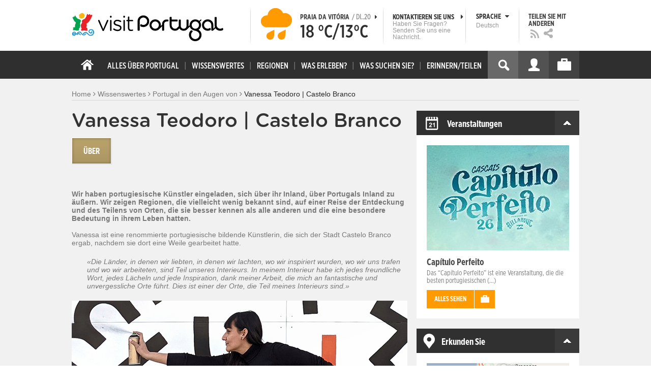

--- FILE ---
content_type: text/html; charset=utf-8
request_url: https://www.visitportugal.com/de/node/440451
body_size: 23246
content:
<!DOCTYPE html>
<html lang="de" dir="ltr" prefix="fb: http://www.facebook.com/2008/fbml og: http://ogp.me/ns# content: http://purl.org/rss/1.0/modules/content/ dc: http://purl.org/dc/terms/ foaf: http://xmlns.com/foaf/0.1/ rdfs: http://www.w3.org/2000/01/rdf-schema# sioc: http://rdfs.org/sioc/ns# sioct: http://rdfs.org/sioc/types# skos: http://www.w3.org/2004/02/skos/core# xsd: http://www.w3.org/2001/XMLSchema#">

<head>
  <link rel="shortcut icon" href="/sites/default/files/favicon_16.ico" type="image/x-icon" />
  <!--[if IE]><![endif]-->
<meta charset="utf-8" />
<link rel="dns-prefetch" href="//cdn.visitportugal.com" />
<link rel="preconnect" href="//cdn.visitportugal.com" />
<meta http-equiv="x-dns-prefetch-control" content="on" />
<link rel="dns-prefetch" href="//cdn.visitportugal.com" />
<!--[if IE 9]>
<link rel="prefetch" href="//cdn.visitportugal.com" />
<![endif]-->
<link href="https://www.visitportugal.com/pt-pt/content/vanessa-teodoro-castelo-branco" rel="alternate" hreflang="pt-pt" />
<link href="https://www.visitportugal.com/en/content/vanessa-teodoro-castelo-branco" rel="alternate" hreflang="en" />
<link href="https://www.visitportugal.com/es/content/vanessa-teodoro-castelo-branco" rel="alternate" hreflang="es" />
<link href="https://www.visitportugal.com/de/content/vanessa-teodoro-castelo-branco" rel="alternate" hreflang="de" />
<link href="https://www.visitportugal.com/fr/content/vanessa-teodoro-castelo-branco" rel="alternate" hreflang="fr" />
<link href="https://www.visitportugal.com/it/content/vanessa-teodoro-castelo-branco" rel="alternate" hreflang="it" />
<link href="https://www.visitportugal.com/nl/content/vanessa-teodoro-castelo-branco" rel="alternate" hreflang="nl" />
<link href="https://www.visitportugal.com/ru/content/%D0%B2%D0%B0%D0%BD%D0%B5%D1%81%D1%81%D0%B0-%D1%82%D0%B5%D0%BE%D0%B4%D0%BE%D1%80%D0%BE-%D0%BA%D0%B0%D1%88%D1%82%D0%B5%D0%BB%D1%83-%D0%B1%D1%80%D0%B0%D0%BD%D0%BA%D1%83" rel="alternate" hreflang="ru" />
<link href="https://www.visitportugal.com/ja/content/%E3%83%B4%E3%82%A1%E3%83%8D%E3%83%83%E3%82%B5%E3%83%BB%E3%83%86%E3%82%AA%E3%83%89%E3%83%AD%EF%BC%88vanessa-teodoro%EF%BC%89-%E3%82%AB%E3%82%B9%E3%83%86%E3%83%AD%E3%83%BB%E3%83%96%E3%83%A9%E3%83%B3%E3%82%B3%EF%BC%88castelo-branco%EF%BC%89" rel="alternate" hreflang="ja" />
<link href="https://www.visitportugal.com/zh-hans/content/%E5%87%A1%E5%A6%AE%E8%8E%8E%C2%B7%E8%A5%BF%E5%A5%A5%E5%A4%9A%EF%BC%88vanessa-teodoro%EF%BC%89-%E5%B8%83%E6%9C%97%E5%BA%93%E5%A0%A1%EF%BC%88castelo-branco" rel="alternate" hreflang="zh-hans" />
<meta name="p:domain_verify" content="ee3bb3cf2c6500e993215bfc15794d75" />
<link rel="shortcut icon" href="https://www.visitportugal.com/sites/default/files/favicon_16_0.ico?t91ild" type="image/vnd.microsoft.icon" />
<meta name="description" content="Wir haben portugiesische Künstler eingeladen, sich über ihr Inland, über Portugals Inland zu äußern. Wir zeigen Regionen, die vielleicht wenig bekannt sind, auf einer Reise der Entdeckung und des Teilens von Orten, die sie besser kennen als alle anderen und die eine besondere Bedeutung in ihrem Leben hatten. Vanessa ist eine renommierte portugiesische bildende Künstlerin, die" />
<meta name="viewport" content="&amp;amp;lt;meta name=&amp;amp;quot;viewport&amp;amp;quot; content=&amp;amp;quot;width=device-width&amp;amp;quot;&amp;amp;gt;" />
<meta name="MobileOptimized" content="width" />
<meta name="HandheldFriendly" content="true" />
<meta name="keywords" content="portugal, mar, sol, praias, campo, restaurantes" />
<meta name="robots" content="follow, index" />
<meta name="apple-mobile-web-app-capable" content="yes" />
<meta name="generator" content="Drupal 7 (http://drupal.org)" />
<link rel="canonical" href="https://www.visitportugal.com/de/content/vanessa-teodoro-castelo-branco" />
<link rel="shortlink" href="https://www.visitportugal.com/de/node/440451" />
  <meta http-equiv="x-ua-compatible" content="IE=Edge"/>
  <meta name="viewport" content="width=device-width, initial-scale=1">
  <link type="text/css" rel="stylesheet" href="https://cdn.visitportugal.com/sites/default/files/advagg_css/css__fzMXlCMSDon9dr1Q1Cy8IL74KlTFR9G7wl3SNm9f3N4__jcA9tCwYYOfzH3bbwpJt8kFpi_XaOdGW-dCRasPf75E__Da6b2qVfzvRfXE7LxNOcTbEjOz3-D1s4Oxnfo7ME4dc.css" media="all" />
<link type="text/css" rel="stylesheet" href="https://cdn.visitportugal.com/sites/default/files/advagg_css/css__Awv_sNGG17iKe2AVD3vWznMTbv6woNs6MSTsPezR0AQ__8GBkuJf7nvPU4ITSffbn-Wq3Ek2dtr6HEwpM0E7MAAQ__Da6b2qVfzvRfXE7LxNOcTbEjOz3-D1s4Oxnfo7ME4dc.css" media="all" />
<link type="text/css" rel="stylesheet" href="https://cdn.visitportugal.com/sites/default/files/advagg_css/css__VZVAFrz_wWY0MqCrc083cG3gi2aKhPBxgQ5nrp2ntkY__ZAy_a_73lYli5zd0sUKAhndHewB5DG8B_DP7f4FKlUg__Da6b2qVfzvRfXE7LxNOcTbEjOz3-D1s4Oxnfo7ME4dc.css" media="screen, print" />
<link type="text/css" rel="stylesheet" href="https://cdn.visitportugal.com/sites/default/files/advagg_css/css__MC9mwt9prtQQ2OrEfc1nQ9Hya806dKgnAPg6rADX0UE__gA4RfQRIeA__lhFZUMkYvG5UgdK2Ug6OUTcEjlgBAME__Da6b2qVfzvRfXE7LxNOcTbEjOz3-D1s4Oxnfo7ME4dc.css" media="screen, print" />
<link type="text/css" rel="stylesheet" href="https://cdn.visitportugal.com/sites/default/files/advagg_css/css__8SurJDZRVJYKbCNswm6ziJsrpcpJOGcodsaUxSrHgPc__7KaWdXSHWzf2Ck748UZLMzzIaf7SsVeHNTxP-jE66hI__Da6b2qVfzvRfXE7LxNOcTbEjOz3-D1s4Oxnfo7ME4dc.css" media="screen, print" />
<link type="text/css" rel="stylesheet" href="https://cdn.visitportugal.com/sites/default/files/advagg_css/css__p-xpParwxSCnkBKKct9ToNGZc5RG_8arlPjleGmqIjY__hudbZ55jxsRy26pa2PUL_fYzAAXfJbxOcJJU8INkwps__Da6b2qVfzvRfXE7LxNOcTbEjOz3-D1s4Oxnfo7ME4dc.css" media="screen, print" />
<link type="text/css" rel="stylesheet" href="https://cdn.visitportugal.com/sites/default/files/advagg_css/css__30iNBS8C2XgDc7NBovDVxEhe8UOeHlDYGjDg6P-17fo__OvPnPQG54z_YtmtUEBgGiqdhQXqL4reWYUMvvpZejV8__Da6b2qVfzvRfXE7LxNOcTbEjOz3-D1s4Oxnfo7ME4dc.css" media="all" />
<link type="text/css" rel="stylesheet" href="https://cdn.visitportugal.com/sites/default/files/advagg_css/css__e07RrRDR2QeqhYuvkzD-Oua4xuZ8ApTiQIwelwZ2-UE__o44RhMTaB8IJk37Tasy_qvJ9gdDQibvnREyptQU1oNs__Da6b2qVfzvRfXE7LxNOcTbEjOz3-D1s4Oxnfo7ME4dc.css" media="all" />
<link type="text/css" rel="stylesheet" href="https://cdn.visitportugal.com/sites/default/files/advagg_css/css__UU9idMdMkesg_MeTQEkcDGocYu_kQtH2F0ZtK9xTObo__vI0LXvdvyHdRGW85VyDGB0-j8v4BfeFEKs-kt2TnRbA__Da6b2qVfzvRfXE7LxNOcTbEjOz3-D1s4Oxnfo7ME4dc.css" media="only screen" />
  <script type="text/javascript" src="https://cdn.visitportugal.com/sites/default/files/advagg_js/js__fn9yIqH1qJyuKGpc9TMSB0Ze_gXRuc0IQj_5hF4jWas__p8aNNKvPwWxpJYKHlTD56HtYQIP7sbj6yVzxBF3FRu4__Da6b2qVfzvRfXE7LxNOcTbEjOz3-D1s4Oxnfo7ME4dc.js"></script>
<script type="text/javascript" src="https://cdn.visitportugal.com/sites/default/files/advagg_js/js__9ici6QMeDS-cROq8R0RhuICsMGMP2wcJZNQQFsqQi44__Iojt8h-ZqDwQKkEdnmWu2V363enhwxN_P51PT64Bkhs__Da6b2qVfzvRfXE7LxNOcTbEjOz3-D1s4Oxnfo7ME4dc.js"></script>
<script type="text/javascript" src="https://cdn.visitportugal.com/sites/default/files/advagg_js/js__1EQrqF0xK1oOdXmfVgbw9rBqbQVr6ZNR7LIb6JDEoLc__NcbPgl6yce1cPkJcub1SVldKst10pVo0nN36XtkHZn8__Da6b2qVfzvRfXE7LxNOcTbEjOz3-D1s4Oxnfo7ME4dc.js"></script>
<script type="text/javascript" src="https://cdn.visitportugal.com/sites/default/files/advagg_js/js__vKzEN3sT2Zlc5-8WAu0e3GpBk2vMgUNy7zf75jD3cmo__qzbQaluBZSWbGaO1WG2HOgo5GZ9ZxMsH7FWymDzGipI__Da6b2qVfzvRfXE7LxNOcTbEjOz3-D1s4Oxnfo7ME4dc.js"></script>
<script type="text/javascript" src="https://cdn.visitportugal.com/sites/default/files/advagg_js/js__DwMB-0Rbr6qTRYOQ0d49JeNpdgGhBFkSIIfNsDRJmLk__eLmkSh1EvUPSvGVI9CRcR7zM-HlzahDiAC7IVq5tX-w__Da6b2qVfzvRfXE7LxNOcTbEjOz3-D1s4Oxnfo7ME4dc.js"></script>
<script type="text/javascript" src="https://cdn.visitportugal.com/sites/default/files/advagg_js/js__andsXMGAqhLqJiylK-z4VfAPP_J6W1r7m1MaEvWyvv4__UBl_sIHN700GNdrD-pLJK_P8cEcs358wO_wOxzbLOnc__Da6b2qVfzvRfXE7LxNOcTbEjOz3-D1s4Oxnfo7ME4dc.js"></script>
<script type="text/javascript" src="https://cdn.visitportugal.com/sites/default/files/advagg_js/js__yF_nKQ9Id2-3_femIE2agLpAmny1nWTXrFXjzNyH2fc__Ypg4epWtIuAVykuhNG8D_XqJEZDMbq2C78e-iJYSV-Q__Da6b2qVfzvRfXE7LxNOcTbEjOz3-D1s4Oxnfo7ME4dc.js"></script>
<script type="text/javascript" src="https://cdn.visitportugal.com/sites/default/files/advagg_js/js__7MPnDiy45uotk8zhjfdKxJXx7W_9N1MlyCEI6_COGl8__jfDpScR1G74kbSV1Hp1umpCQ76jbXXyKoy73lk8t8ak__Da6b2qVfzvRfXE7LxNOcTbEjOz3-D1s4Oxnfo7ME4dc.js"></script>
<script type="text/javascript">jQuery.extend(Drupal.settings,{"basePath":"\/","pathPrefix":"de\/","setHasJsCookie":0,"ajaxPageState":{"theme":"visitportugaltheme","theme_token":"obp7gfKLBdsmeuUOXhk9FOEsCeItGP1iYwwz5pLtV-Q","css":{"modules\/system\/system.base.css":1,"modules\/system\/system.menus.css":1,"modules\/system\/system.messages.css":1,"modules\/system\/system.theme.css":1,"modules\/aggregator\/aggregator.css":1,"modules\/comment\/comment.css":1,"sites\/all\/modules\/date\/date_api\/date.css":1,"sites\/all\/modules\/date\/date_popup\/themes\/datepicker.1.7.css":1,"modules\/field\/theme\/field.css":1,"modules\/node\/node.css":1,"modules\/search\/search.css":1,"modules\/user\/user.css":1,"sites\/all\/modules\/views_slideshow_xtra\/views_slideshow_xtra_overlay\/css\/views_slideshow_xtra_overlay.css":1,"modules\/forum\/forum.css":1,"sites\/all\/modules\/views\/css\/views.css":1,"sites\/all\/modules\/ctools\/css\/ctools.css":1,"sites\/all\/modules\/lightbox2\/css\/lightbox.css":1,"sites\/all\/modules\/video\/css\/video.css":1,"sites\/all\/modules\/hybridauth\/plugins\/icon_pack\/hybridauth_32\/hybridauth_32.css":1,"sites\/all\/modules\/hybridauth\/css\/hybridauth.css":1,"sites\/all\/modules\/hybridauth\/css\/hybridauth.modal.css":1,"sites\/all\/themes\/adaptivetheme\/at_core\/css\/at.layout.css":1,"sites\/all\/themes\/visitportugaltheme\/css\/loadfonts.css":1,"sites\/all\/themes\/visitportugaltheme\/css\/loadfontsie8.css":1,"sites\/all\/themes\/visitportugaltheme\/css\/global.base.css":1,"sites\/all\/themes\/visitportugaltheme\/css\/global.styles.css":1,"sites\/all\/themes\/visitportugaltheme\/css\/style.css":1,"sites\/all\/themes\/visitportugaltheme\/css\/modules\/footer.css":1,"sites\/all\/themes\/visitportugaltheme\/css\/modules\/menu.css":1,"sites\/all\/themes\/visitportugaltheme\/css\/components\/widgets.css":1,"sites\/all\/themes\/visitportugaltheme\/vendor\/jquery.ui\/jquery-ui-1.10.3.custom.min.css":1,"sites\/all\/themes\/visitportugaltheme\/vendor\/rcarousel.css":1,"sites\/all\/themes\/visitportugaltheme\/vendor\/bootstrap.css":1,"sites\/all\/themes\/visitportugaltheme\/vendor\/videojs\/video-js.css":1,"sites\/all\/themes\/visitportugaltheme\/vendor\/leaflet\/leaflet.css":1,"sites\/all\/themes\/visitportugaltheme\/vendor\/leaflet\/L.Control.Zoomslider.css":1,"sites\/all\/themes\/visitportugaltheme\/css\/custom\/register.css":1,"sites\/all\/themes\/visitportugaltheme\/css\/custom\/cookie-consent.css":1,"sites\/all\/themes\/visitportugaltheme\/css\/custom\/main_slideshow.css":1,"sites\/all\/themes\/visitportugaltheme\/css\/custom\/inner_slideshow.css":1,"sites\/all\/themes\/visitportugaltheme\/css\/custom\/lists.css":1,"sites\/all\/themes\/visitportugaltheme\/css\/custom\/detail.css":1,"sites\/all\/themes\/visitportugaltheme\/css\/custom\/trip-planner.css":1,"sites\/all\/themes\/visitportugaltheme\/css\/custom\/contact-form.css":1,"sites\/all\/themes\/visitportugaltheme\/css\/custom\/comments.css":1,"sites\/all\/themes\/visitportugaltheme\/css\/custom\/links_relacionados.css":1,"sites\/all\/themes\/visitportugaltheme\/css\/custom\/solr_search.css":1,"sites\/all\/themes\/visitportugaltheme\/css\/custom\/custom-forms.css":1,"sites\/all\/themes\/visitportugaltheme\/css\/custom\/chat.css":1,"sites\/all\/themes\/visitportugaltheme\/css\/custom\/related_links.css":1,"sites\/all\/themes\/visitportugaltheme\/css\/custom\/temp.css":1,"sites\/all\/themes\/visitportugaltheme\/css\/custom\/perfil.css":1,"sites\/all\/themes\/visitportugaltheme\/css\/custom\/pagina_nao_encontrada.css":1,"sites\/all\/themes\/visitportugaltheme\/css\/custom\/trip_planner_overlay.css":1,"sites\/all\/themes\/visitportugaltheme\/css\/custom\/explorar_portugal.css":1,"sites\/all\/themes\/visitportugaltheme\/css\/custom\/reviews.css":1,"sites\/all\/themes\/visitportugaltheme\/css\/custom\/brochuras-personalizadas.css":1,"sites\/all\/themes\/visitportugaltheme\/css\/custom\/visitWidget.css":1,"sites\/all\/themes\/visitportugaltheme\/css\/custom\/exposed-filters.css":1,"sites\/all\/themes\/visitportugaltheme\/css\/custom\/widget_destinos.css":1,"sites\/all\/themes\/visitportugaltheme\/css\/custom\/print-pages.css":1,"sites\/all\/themes\/visitportugaltheme\/css\/custom\/weather.css":1,"sites\/all\/themes\/visitportugaltheme\/css\/custom\/passatempos.css":1,"sites\/all\/themes\/visitportugaltheme\/css\/custom\/relatorios.css":1,"sites\/all\/themes\/visitportugaltheme\/css\/custom\/newslettervp.css":1,"sites\/all\/themes\/visitportugaltheme\/vendor\/fontawesome\/css\/font-awesome.css":1,"sites\/all\/themes\/visitportugaltheme\/vendor\/fontawesome\/css\/font-awesome-ie7.min.css":1,"public:\/\/adaptivetheme\/visitportugaltheme_files\/visitportugaltheme.default.layout.css":1,"public:\/\/adaptivetheme\/visitportugaltheme_files\/visitportugaltheme.responsive.layout.css":1,"public:\/\/adaptivetheme\/visitportugaltheme_files\/visitportugaltheme.fonts.css":1,"public:\/\/adaptivetheme\/visitportugaltheme_files\/visitportugaltheme.responsive.styles.css":1},"js":{"sites\/all\/modules\/jquery_update\/replace\/jquery\/1.10\/myjquery.min.js":1,"misc\/drupal.js":1,"sites\/all\/modules\/jquery_update\/replace\/ui\/external\/jquery.cookie.js":1,"sites\/all\/modules\/views_slideshow_xtra\/views_slideshow_xtra_overlay\/js\/views_slideshow_xtra_overlay.js":1,"public:\/\/languages\/de_-4-KfzXSO4fbdDyHBBrN9-DAdUZ-8m0i83DV15lWVY0.js":1,"sites\/all\/modules\/lightbox2\/js\/lightbox.js":1,"sites\/all\/modules\/video\/js\/video.js":1,"sites\/all\/modules\/hybridauth\/js\/hybridauth.modal.js":1,"sites\/all\/modules\/hybridauth\/js\/hybridauth.onclick.js":1,"sites\/all\/themes\/visitportugaltheme\/vendor\/jquery.ui.core.js":1,"sites\/all\/themes\/visitportugaltheme\/vendor\/jquery.ui.widget.js":1,"sites\/all\/themes\/visitportugaltheme\/vendor\/jquery.ui.tabs.js":1,"sites\/all\/themes\/visitportugaltheme\/vendor\/jquery.ui.button.js":1,"sites\/all\/themes\/visitportugaltheme\/vendor\/jquery.ui.menu.js":1,"sites\/all\/themes\/visitportugaltheme\/vendor\/jquery.ui.datepicker.js":1,"sites\/all\/themes\/visitportugaltheme\/vendor\/jquery.ui.dialog.js":1,"sites\/all\/themes\/visitportugaltheme\/vendor\/jquery.ui.position.js":1,"sites\/all\/themes\/visitportugaltheme\/vendor\/jquery.ui.progressbar.js":1,"sites\/all\/themes\/visitportugaltheme\/vendor\/jquery.ui.rcarousel.js":1,"sites\/all\/themes\/visitportugaltheme\/vendor\/jquery.ui.effects.js":1,"sites\/all\/themes\/visitportugaltheme\/vendor\/jquery.color-2.1.2.min.js":1,"sites\/all\/themes\/visitportugaltheme\/vendor\/jquery.livequery.min.js":1,"sites\/all\/themes\/visitportugaltheme\/vendor\/jquery-migrate-1.2.1.min.js":1,"sites\/all\/themes\/visitportugaltheme\/vendor\/jquery.screwdefaultbuttonsV2.min.js":1,"sites\/all\/themes\/visitportugaltheme\/vendor\/custom.modernizr.js":1,"sites\/all\/themes\/visitportugaltheme\/vendor\/bootstrap.js":1,"sites\/all\/themes\/visitportugaltheme\/vendor\/foundation.js":1,"sites\/all\/themes\/visitportugaltheme\/vendor\/foundation.forms.js":1,"sites\/all\/themes\/visitportugaltheme\/vendor\/videojs\/video.js":1,"sites\/all\/themes\/visitportugaltheme\/vendor\/leaflet\/leaflet.js":1,"sites\/all\/themes\/visitportugaltheme\/vendor\/leaflet\/leaflet.functionaltilelayer.js":1,"sites\/all\/themes\/visitportugaltheme\/vendor\/leaflet\/L.Control.Pan.js":1,"sites\/all\/themes\/visitportugaltheme\/vendor\/leaflet\/L.Control.Zoomslider.js":1,"sites\/all\/themes\/visitportugaltheme\/vendor\/leaflet\/LeafletHtmlIcon.js":1,"sites\/all\/themes\/visitportugaltheme\/scripts\/custom\/loadMainMenu.js":1,"sites\/all\/themes\/visitportugaltheme\/scripts\/custom\/loadtabs.js":1,"sites\/all\/themes\/visitportugaltheme\/scripts\/custom\/loadLanguageSwitcher.js":1,"sites\/all\/themes\/visitportugaltheme\/scripts\/custom\/slideshow.js":1,"sites\/all\/themes\/visitportugaltheme\/scripts\/custom\/icon_support.js":1,"sites\/all\/themes\/visitportugaltheme\/scripts\/custom\/main_menu.js":1,"sites\/all\/themes\/visitportugaltheme\/scripts\/custom\/main.js":1,"sites\/all\/themes\/visitportugaltheme\/scripts\/custom\/tiles.js":1,"sites\/all\/themes\/visitportugaltheme\/scripts\/custom\/main_page_block_animations.js":1,"sites\/all\/themes\/visitportugaltheme\/scripts\/custom\/trip_planner.js":1,"sites\/all\/themes\/visitportugaltheme\/scripts\/custom\/loadSobrePortugal.js":1,"sites\/all\/themes\/visitportugaltheme\/scripts\/custom\/loadRecordarPartilhar.js":1,"sites\/all\/themes\/visitportugaltheme\/scripts\/custom\/bannerResize.js":1,"sites\/all\/themes\/visitportugaltheme\/scripts\/custom\/contact-form.js":1,"sites\/all\/themes\/visitportugaltheme\/scripts\/custom\/comments.js":1,"sites\/all\/themes\/visitportugaltheme\/scripts\/custom\/links_relacionados.js":1,"sites\/all\/themes\/visitportugaltheme\/scripts\/custom\/form-validation.js":1,"sites\/all\/themes\/visitportugaltheme\/scripts\/custom\/addthisdef.js":1,"sites\/all\/themes\/visitportugaltheme\/scripts\/custom\/addtoalldef.js":1,"sites\/all\/themes\/visitportugaltheme\/scripts\/custom\/custom-search.js":1,"sites\/all\/themes\/visitportugaltheme\/scripts\/custom\/generic-tabs.js":1,"sites\/all\/themes\/visitportugaltheme\/scripts\/custom\/menuUrlFix.js":1,"sites\/all\/themes\/visitportugaltheme\/scripts\/custom\/thumbnailvideo.js":1,"sites\/all\/themes\/visitportugaltheme\/scripts\/custom\/perfil.js":1,"sites\/all\/themes\/visitportugaltheme\/scripts\/custom\/highlights_slideshow.js":1,"sites\/all\/themes\/visitportugaltheme\/scripts\/custom\/search.js":1,"sites\/all\/themes\/visitportugaltheme\/scripts\/custom\/login.js":1,"sites\/all\/themes\/visitportugaltheme\/scripts\/custom\/rp-forceLogin.js":1,"sites\/all\/themes\/visitportugaltheme\/scripts\/custom\/fix_sobre_portugal_slider.js":1,"sites\/all\/themes\/visitportugaltheme\/scripts\/custom\/trip_planner_overlay.js":1,"sites\/all\/themes\/visitportugaltheme\/scripts\/custom\/print_this.js":1,"sites\/all\/themes\/visitportugaltheme\/scripts\/custom\/explorar_portugal.js":1,"sites\/all\/themes\/visitportugaltheme\/scripts\/custom\/recordar_partilhar.js":1,"sites\/all\/themes\/visitportugaltheme\/scripts\/custom\/pois_atr.js":1,"sites\/all\/themes\/visitportugaltheme\/scripts\/custom\/cookies.js":1,"sites\/all\/themes\/visitportugaltheme\/scripts\/custom\/loadMainPage.js":1,"sites\/all\/themes\/visitportugaltheme\/scripts\/custom\/IPAutoComplete.js":1,"sites\/all\/themes\/visitportugaltheme\/scripts\/custom\/IPMaps.js":1,"sites\/all\/themes\/visitportugaltheme\/scripts\/custom\/widget_destinos.js":1,"sites\/all\/themes\/visitportugaltheme\/scripts\/custom\/weather.js":1,"sites\/all\/themes\/visitportugaltheme\/scripts\/custom\/passatempos.js":1,"sites\/all\/themes\/visitportugaltheme\/scripts\/custom\/relatorios.js":1,"sites\/all\/themes\/visitportugaltheme\/scripts\/custom\/newslettervp.js":1}},"lightbox2":{"rtl":"0","file_path":"\/(\\w\\w\/)public:\/","default_image":"\/sites\/all\/modules\/lightbox2\/images\/brokenimage.jpg","border_size":10,"font_color":"000","box_color":"fff","top_position":"","overlay_opacity":"0.8","overlay_color":"000","disable_close_click":1,"resize_sequence":0,"resize_speed":400,"fade_in_speed":400,"slide_down_speed":600,"use_alt_layout":0,"disable_resize":0,"disable_zoom":1,"force_show_nav":0,"show_caption":0,"loop_items":0,"node_link_text":"View Image Details","node_link_target":0,"image_count":"Image !current of !total","video_count":"Video !current of !total","page_count":"Page !current of !total","lite_press_x_close":"press \u003Ca href=\u0022#\u0022 onclick=\u0022hideLightbox(); return FALSE;\u0022\u003E\u003Ckbd\u003Ex\u003C\/kbd\u003E\u003C\/a\u003E to close","download_link_text":"","enable_login":false,"enable_contact":false,"keys_close":"c x 27","keys_previous":"p 37","keys_next":"n 39","keys_zoom":"z","keys_play_pause":"32","display_image_size":"original","image_node_sizes":"()","trigger_lightbox_classes":"","trigger_lightbox_group_classes":"","trigger_slideshow_classes":"","trigger_lightframe_classes":"","trigger_lightframe_group_classes":"","custom_class_handler":0,"custom_trigger_classes":"","disable_for_gallery_lists":true,"disable_for_acidfree_gallery_lists":true,"enable_acidfree_videos":true,"slideshow_interval":5000,"slideshow_automatic_start":true,"slideshow_automatic_exit":true,"show_play_pause":true,"pause_on_next_click":false,"pause_on_previous_click":true,"loop_slides":false,"iframe_width":600,"iframe_height":400,"iframe_border":1,"enable_video":0,"useragent":"Mozilla\/5.0 (Macintosh; Intel Mac OS X 10_15_7) AppleWebKit\/537.36 (KHTML, like Gecko) Chrome\/131.0.0.0 Safari\/537.36; ClaudeBot\/1.0; +claudebot@anthropic.com)"},"smart_ip":{"location":{"geoip_id":"733","ip_ref":"301989888","country_code":"US","region":"Massachusetts","city":"Cambridge","zip":"02139","latitude":"42.3646","longitude":"-71.1028","country":"United States","region_code":"MA","source":"smart_ip","ip_address":"18.224.215.132","timestamp":1768892368,"is_eu_country":false,"is_gdpr_country":false}},"smart_ip_src":{"smart_ip":"smart_ip","geocoded_smart_ip":"geocoded_smart_ip","w3c":"w3c"},"better_exposed_filters":{"views":{"menu_encontre":{"displays":{"block":{"filters":[]}}},"menu_experiencias":{"displays":{"block":{"filters":[]}}},"comments_block":{"displays":{"comments":{"filters":[]}}},"widgets":{"displays":{"block_widgets_maps":{"filters":[]},"wdu":{"filters":[]}}}}},"addthis":{"widget_url":"https:\/\/s7.addthis.com\/js\/250\/addthis_widget.js#pubid=ra-51de8c982a714a54\u0026amp;amp;amp;async=1?async=1"},"urlIsAjaxTrusted":{"\/de\/search\/site":true}});</script>

  <title>Vanessa Teodoro | Castelo Branco</title>
<script>
window.dataLayer = window.dataLayer || [];
</script>
</head>
<body class="html not-front not-logged-in no-sidebars page-node page-node- page-node-440451 node-type-portugal-por i18n-de site-name-hidden" >

<!-- Google Tag Manager novo visitportugal.com-->
<noscript><iframe src="//www.googletagmanager.com/ns.html?id=GTM-PBPGKN"
style="display:none;visibility:hidden;height:0px;width:0px" title="gtm"></iframe></noscript>
  <!-- End Google Tag Manager -->
<!-- Google Tag Manager novo visitportugal.com-->
<script type="text/javascript">
if (document.domain == 'www.portugal.travel') {
  (function(i,s,o,g,r,a,m){i['GoogleAnalyticsObject']=r;i[r]=i[r]||function(){
  (i[r].q=i[r].q||[]).push(arguments)},i[r].l=1*new Date();a=s.createElement(o),
  m=s.getElementsByTagName(o)[0];a.async=1;a.src=g;m.parentNode.insertBefore(a,m)
  })(window,document,'script','https://www.google-analytics.com/analytics.js','ga');

  ga('create', 'UA-83806146-1', 'auto');
  ga('send', 'pageview');
} else {
  (function(w,d,s,l,i){w[l]=w[l]||[];w[l].push({'gtm.start':
  new Date().getTime(),event:'gtm.js'});var f=d.getElementsByTagName(s)[0],
  j=d.createElement(s),dl=l!='dataLayer'?'&l='+l:'';j.async=true;j.src=
  '//www.googletagmanager.com/gtm.js?id='+i+dl;f.parentNode.insertBefore(j,f);
  })(window,document,'script','dataLayer','GTM-PBPGKN');
}
</script>
  <!-- End Google Tag Manager -->
  <div id="skip-link">
    <a href="#main-content" class="element-invisible element-focusable">Skip to main content</a>
  </div>
    
<!--[if lte IE 8]>
<link rel="stylesheet" type="text/css" media="screen, projection"
      href="https://www.visitportugal.com/sites/all/themes/visitportugaltheme/css/custom/ie8fixes.css"/>
<![endif]-->




        <!-- region: Leaderboard -->
    
    <div id="header_wrapper" >

        <h1 class="hidden-main-sitename">www.visitportugal.com</h1> <!-- dont remove this line AA issues -->

        <header id="header" class="clearfix" role="banner">

                            <!-- start: Branding -->
                <div id="branding" class="branding-elements clearfix">

                                            <div id="logo">
                            <a href="/de" title="Home page"><img class="site-logo image-style-none" typeof="foaf:Image" src="https://cdn.visitportugal.com/sites/all/themes/visitportugaltheme/images/logo.png?t91ild" alt="www.visitportugal.com" /></a>                        </div>
                    
                    <div id="header_options_wrapper">
                        <!-- meteo -->
                        <span class="header_separator meteo-separator"></span>
                        <div id="meteo_main">
                                                        <div id="meteo_main_icon" class="rain"
                                 title="Regen">
                                <a href="/de/weather/"></a>
                            </div>
                            <div id="meteo_main_detalhes">
                                <span class="meteo_main_localidade header_title">Praia da Vitória                                    <span class="meteo_main_date"> / Di..20                                        <i class="icon-caret-right"></i></span></span>
                                <span class="meteo_main_temp"
                                      title="18°C/13°C">18                                    °C/13°C</span>

                            </div>
                        </div>
                        <!-- fim meteo -->

                        <span class="header_separator"></span>

                        <!-- contacte-nos -->
                        <a id="contact-main" class="header_title"
                           href="https://www.visitportugal.com/de/contact">
                            <span class="contact-main-label"
                                  title="Kontaktieren Sie uns">Kontaktieren Sie uns                                <i class="icon-caret-right"></i></span>
              <span class="contact-main-text">
                Haben Sie Fragen?                Senden Sie uns eine Nachricht.              </span>
                        </a>
                        <!-- fim contacte-nos -->

                        <span class="header_separator"></span>

                        <!-- idioma -->
                        <div id="idioma_main">
                            <div class="oe_wrapper">
                                <!--
                                  <div id="oe_overlay" class="oe_overlay"></div>
                                -->
                                <ul id="oe_menu" class="oe_menu">
                                    <!--
                      <li><a href="">LÍNGUA <img src="/sites/all/themes/visitportugaltheme/images/down_arrow.png?t91ild" border="0" height="16px" width="16px" />                          <br>
                          Deutsch                      </a>
                    -->
                                    <li>
                                        <a href="#" id="idioma_title" class="header_title">
                                            <span class="idioma_title_label"
                                                  title="Sprache">Sprache                                                <i class="icon-caret-down"></i></span>
                                            <span class="idioma_title_lang">Deutsch</span>
                                        </a>

                                        <div class="idioma_subitems">
                                            <ul>
                                                <li>
                                                    <a href="https://www.visitportugal.com/pt-pt/node/440451" onclick="mygaevent_menu('IDIOMA','pt-pt')" >Português</a>
                                                </li>
                                                <li><a href="https://www.visitportugal.com/en/node/440451" onclick="mygaevent_menu('IDIOMA','en')" >English</a>
                                                </li>
                                                <li><a href="https://www.visitportugal.com/fr/node/440451" onclick="mygaevent_menu('IDIOMA','fr')" >Français</a>
                                                </li>
                                                <li><a href="https://www.visitportugal.com/es/node/440451" onclick="mygaevent_menu('IDIOMA','es')" >Español</a>
                                                </li>
                                                <li><a href="https://www.visitportugal.com/de/node/440451" onclick="mygaevent_menu('IDIOMA','de')" >Deutsch</a>
                                                </li>
                                                <li><a href="https://www.visitportugal.com/it/node/440451" onclick="mygaevent_menu('IDIOMA','it')" >Italiano</a>
                                                </li>
                                                <li>
                                                    <a href="https://www.visitportugal.com/nl/node/440451" onclick="mygaevent_menu('IDIOMA','nl')" >Nederlands</a>
                                                </li>
                                                <li><a href="https://www.visitportugal.com/ru/node/440451" onclick="mygaevent_menu('IDIOMA','ru')" >Русский</a>
                                                </li>
                                                <li><a href="https://www.visitportugal.com/ja/node/440451" onclick="mygaevent_menu('IDIOMA','ja')" >日本語</a></li>
                                                <li><a href="https://www.visitportugal.com/zh-hans/node/440451"  onclick="mygaevent_menu('IDIOMA','zh-hans')" 
                                                       style="border-bottom:none">简体中文</a></li>
                                            </ul>
                                        </div>
                                    </li>
                                </ul>
                            </div>
                        </div>
                        <!-- fim de idioma -->

                        <span class="header_separator"></span>

                        <!-- partilhe -->
                        <div id="partilhe_main">
                            <span class="partilhe_title header_title"
                                  title="Teilen Sie mit anderen">Teilen Sie mit anderen</span>
              <span>
			  <a href="https://www.visitportugal.com/de/feedRss" target="_blank" onclick="mygaevent_menu('Partilhe','feed')" >
                  <img src="/sites/all/themes/visitportugaltheme/images/rss_icon.png?t91ild"  title="RSS" alt="RSS" /></a></span>
              <span>
        <a class="addthis_button" addthis:url="https://www.visitportugal.com/de/content/vanessa-teodoro-castelo-branco" onclick="my_partilhar_email(this)" href="javascript:void(0)">
                  <img src="/sites/all/themes/visitportugaltheme/images/share_icon.png?t91ild" title="Teilen Sie mit anderen" alt="Teilen Sie mit anderen"></a></span>
               </div>
                        <!-- fim de partilhe-->
                    </div>


                                            <!-- start: Site name and Slogan hgroup -->
                        <hgroup class="element-invisible" id="name-and-slogan">

                                                            <!--<h1 class="element-invisible" id="site-name"><a href="/de" title="Home page">www.visitportugal.com</a></h1>-->
                            
                            
                        </hgroup><!-- /end #name-and-slogan -->
                    
                </div><!-- /end #branding -->
            
            <!-- region: Header -->
            
        </header>

    </div>

    <!-- Mobile Header -->    
    <div class="custom-mobile-header">
        <div class="mobile-icon-placeholder">
            <i class="icon-reorder"></i>
        </div>
        <div class="logo">
            <a href="https://www.visitportugal.com/de">
                <img class="site-logo image-style-none" typeof="foaf:Image" src="https://www.visitportugal.com/sites/all/themes/visitportugaltheme/images/visitportugallogo.png" alt="www.visitportugal.com">               
            </a>
        </div>
        <div class="mobile-icon-placeholder">
            <i class="icon-search"></i>
        </div>
        <div class="search-bar">
                        <form class="search-overlay-form" name="search-overlay-form" method="get"
                  action="https://www.visitportugal.com/de/search/site">
                <label for="search-overlay-search-text"
                       style="display: none">Suche</label>
                <input class="search-overlay-search-text-mobile" type="text" id="search-overlay-search-text-mobile"
                       name="search-overlay-search-text"
                       placeholder="Suche"/>
                <input type="submit" value="ok"/>
                <a href="https://www.visitportugal.com/de/search/site" class="advanced-search">Erweiterte Suches</a>
            </form>
        </div>
    </div>  

    <!-- Navigation elements -->
                <div
            id="primary-menu-bar-wrapper" >
            <div id="primary-menu-bar" class="nav clearfix"><nav  role="navigation" class="primary-menu-wrapper menu-wrapper clearfix"><h2 class="element-invisible">Main menu</h2><ul class="menu primary-menu clearfix"><li class="menu-218 first"><a href="/de" title="Startseite"><i class="main-menu-icon" id="main-menu-home"></i></a></li><li class="menu-799"><a href="/de/sobre-portugal/biportugal" title="Alles über Portugal"><span id="sobre_portugal">Alles über Portugal</span><span class="separator">|</span></a></li><li class="menu-800"><a  title="Wissenswertes"><span id="menu_novidades">Wissenswertes</span><span class="separator">|</span></a></li><li class="menu-801"><a href="/de/destinos" title="Regionen"><span id="menu_destinos">Regionen</span><span class="separator">|</span></a></li><li class="menu-802"><a  title="Was erleben?"><span id="menu_experiencias">Was erleben?</span><span class="separator">|</span></a></li><li class="menu-803"><a  title="Was suchen Sie?"><span id="menu_encontre">Was suchen Sie?</span><span class="separator">|</span></a></li><li class="menu-804"><a href="/de/recordar-e-partilhar/imagens" title="Erinnern/Teilen"><span id="menu_recordar_e_partilhar">Erinnern/Teilen</span></a></li><li class="menu-808"><a href="/de/trip-planner" title="Planung"><i class="menu_icons" id="main-menu-trip"></i></a></li><li class="menu-807"><a href="/de/user" title="Anmeldung/Profil"><i class="menu_icons" id="main-menu-user"></i></a></li><li class="menu-806 last"><a href="/de/search/simple" title="Suche"><i class="menu_icons" id="main-menu-search"></i></a></li></ul></nav></div>        </div>
        
        <!-- Mobile Menu Bar -->
        <div class="custom-mobile-menu">
            <ul class="items">                
                <li><i class="icon-remove"></i></li>
                <!-- Login and Trip plan options -->
                <div class="user-options">
                    <li class="custom-mobile-item user-login">
                        <i class="icon-user"></i>
                        <span class="title"></span>
                        <ul>
                            <li class="custom-mobile-li-login"></li>
                            <li class="custom-mobile-li-forget"></li>
                        </ul>
                    </li>
                    <li class="custom-mobile-item user-trip-plan">
                        <i class="icon-briefcase"></i>
                        <span class="title"></span>
                        <ul></ul>
                    </li>                                             
                </div>       
                <!-- Main options -->
                <div class="main-options"></div>
                <!-- Change language and share options -->
                <div class="other-options">
                    <li class="language-select select-wrapper">
                        <select>
                            <option value="">Sprache</option>
                        </select>
                    </li>
                    <li class="share-options select-wrapper">
                        <select>
                            <option>Teilen Sie mit anderen</option>
                            <option value="rss">RSS</option>
                            <option value="addthis">Partilhe</option>
                            <option value="email">E-mail</option>
                        </select>
                    </li>
                    <form method="POST" action="/de/partilhar-por-email" name="hidden_partilhar_form" id="hidden_partilhar_form-mobile">
                        <input type="text" class="hidden" id="hidden_partilhar_title-mobile" name="hidden_partilhar_title">
                        <input type="text" class="hidden" id="hidden_partilhar_url-mobile" name="hidden_partilhar_url">
                        <input type="submit" class="hidden" id="hidden_partilhar_submit-mobile">
                    </form>
                </div>
            </ul>
        </div>

    
    
    <div id="node_details_tipology" class="hidden">
        NOVIDADES    </div>
    <div id="node_details_nid" class="hidden">
        440451    </div>
    <div id="node_details_referal" class="hidden">
            </div>
    <div id="node_details_user_ip" ip="18.224.215.132" class="hidden">
        18.224.215.132    </div>
    <div id="node_details_source_url" class="hidden">
        node/440451    </div>
    <div id="node_details_user_id" class="hidden">
        0    </div>
    <div id="node_details_base_url" class="hidden">
        https://www.visitportugal.com    </div>
    <div id="my_bundle" class="hidden">
        portugal_por    </div>
    <div id="my_nivel1" class="hidden">
            </div>

    <div class="perfil_language_code hidden">de</div>

    
    <!-- Main Slideshow-->
    
    <!-- Inner Slideshow-->
    
    <!-- Get the thumbnails for video-->
        <!-- End Main Slideshow-->

    <!-- Clippings -->
    
    <div style="position: relative;"></div>

    <div id="page" class="container page">


        
        <!-- Breadcrumbs -->
                                    <div
                    class="breadcrumb-container" >
                    <div class="breadcrumb-inner">
						<a href="/de" id="custom-breadcrumbs-home" title="Home">Home</a> 
						<i class="icon-angle-right"></i> 
						<a title="Wissenswertes">Wissenswertes</a> 
						<i class="icon-angle-right"></i> 
						<a href="/de/portugal-por" title="Portugal in den Augen von">Portugal in den Augen von</a> 
						<i class="icon-angle-right"></i> Vanessa Teodoro | Castelo Branco          
						<hr>
        			</div>                </div>
                    
        
        <!-- Messages and Help -->
                <div class="messages-container">
            <div class="messages-inner">
                            </div>
        </div>
        
        
        <!-- region: Secondary Content -->
    
        <div id="columns" class="columns clearfix">
            <div id="content-column" class="content-column" role="main">
                <div class="content-inner">

                    <!-- region: Highlighted -->
                    
                    <div id="main-content">

                    


                    
                    <!-- region: Facets -->
                                        <!-- <div class="filter-left-panel-search"> -->
                                        <!-- </div> -->
                    
                    
                    <!-- region: Main Content -->

                                            <div id="content" class="region main-content ">
                            <div id="block-system-main" class="block block-system no-title" >  
  
  
<div class="item-detail-main-container">
  <div class="detail-header-name">
    <h1 class="mt0">Vanessa Teodoro | Castelo Branco</h1>
  </div>

  <!-- Selection menu -->
  <div class="item-detail-header-menu-wrapper">
    <div class="item-detail-header-menu-wrapper-inner">
      <div>
        <a href="#" class="experience-sugest-detail-header-menu-element active" rel="sobre">Über</a>
                      </div>
    </div>
  </div>

  <div class="clearfix"></div>

  <!-- Section Sobre -->
  <div class="detail-section section-sobre">
    
    <div class="detail-subtitle">
          </div>

    <div class="detail-description">
      <p><strong>Wir haben portugiesische Künstler eingeladen, sich über ihr Inland, über Portugals Inland zu äußern. Wir zeigen Regionen, die vielleicht wenig bekannt sind, auf einer Reise der Entdeckung und des Teilens von Orten, die sie besser kennen als alle anderen und die eine besondere Bedeutung in ihrem Leben hatten.&nbsp;</strong><br /><br />Vanessa ist eine renommierte portugiesische bildende Künstlerin, die sich der Stadt Castelo Branco ergab, nachdem sie dort eine Weile gearbeitet hatte.</p><p style="padding-left: 30px;"><em>«Die Länder, in denen wir liebten, in denen wir lachten, wo wir inspiriert wurden, wo wir uns trafen und wo wir arbeiteten, sind Teil unseres Interieurs. In meinem Interieur habe ich jedes freundliche Wort, jedes Lächeln und jede Inspiration, dank meiner Arbeit, die mich an fantastische und unvergessliche Orte führt. Dies ist einer der Orte, die Teil meines Interieurs sind.»</em></p><p><img src="https://cdn.visitportugal.com/sites/default/files/mediateca/CB2_VanessaTeodoro_tozzzze.jpg" alt="" width="660" height="371" /><br />@tozzzze</p><p><strong>Castelo Branco ist eine Stadt, die reich an historischem Erbe ist. Welches sind die Orte, die man gesehen haben muss, um anzuhalten?<br /></strong> <br />Obwohl es eine schwierige Wahl ist, unter Berücksichtigung des Reichtums des Territoriums, sind meine Empfehlungen für diejenigen, die Castelo Branco besuchen, ein Spaziergang im Garten des Bischofspalastes, der als eines der originellsten Beispiele der Barockzeit des Landes gilt, die Templerburg (Castelo dos Templários) und ein Spaziergang durch das historische Zentrum der Stadt,&nbsp; wo Sie auf dem Weg die Portados Quinhentistas sehen können&nbsp; - die den Handel und status derjenigen anzeigten, die in diesen Häusern zu anderen Zeiten lebten.</p><p><img src="https://cdn.visitportugal.com/sites/default/files/mediateca/CB3_VanesssaTeodoro_tozzzze.jpg" alt="" /><br />@tozzzze</p><p><strong>Außerdem ist Castelo Branco eine Stadt mit vielen Grünflächen und wunderschönen Landschaften. Was ist die speziellste Tour, die wir in der Region machen können?</strong><br /><br />Einige der Orte, die ich gerne in der Gegend von Castelo Branco besuchte, waren Penha Garcia, die eine wirklich schöne natürliche Umgebung hat, Idanha-a-Velha und Monsanto, zwei historische Dörfer Portugals, in denen wir in der Zeit zu reisen scheinen, und Portas de Rodão, ein natürliches geologisches Merkmal, das Ergebnis des fließenden Tejo.</p><p><img src="https://cdn.visitportugal.com/sites/default/files/mediateca/Idanha-a-Nova_PenhaGarcia_Gerador.jpg" alt="" width="660" height="371" /><br />©David Cachopo / Gerador</p><p><strong>Die regionale Gastronomie von Beira Baixa ist voll von mehreren Köstlichkeiten, die auch eine große Verbindung zur Geschichte und Kultur der Menschen haben. Was dürfen wir nicht verpassen, wenn wir in Castelo Branco sind?&nbsp;</strong><br /><br />Unter so vielen Köstlichkeiten kann ich die köstliche Tigelada nicht auslassen. Dann empfehle ich Ihnen auch, die Maranhos de Oleiros für Fleischliebhaber und die Pilze von Vale da Sarvinda zu probieren, ein Projekt, das die Komponente des ökologischen Landbaus hat und Produkte wie diese köstlichen Pilze produziert. <br /><br /><strong>Castelo Branco ist eine sehr kulturell reiche Stadt, von der Architektur bis zur Stickerei. Gibt es ein charakteristisches Element des Bereichs, das Ihre Arbeit inspiriert?</strong> <br /><br />Ein Element, in dem ich Inspiration ziehe und meine Arbeit überprüfe, ist die Stickerei von Castelo Branco, die einzigartige und faszinierende Eigenschaften, ein außergewöhnliches Detail in jedem Stich und die Tatsache, dass jedes Element seinen Platz in der Komposition hat.</p><p><img src="https://cdn.visitportugal.com/sites/default/files/mediateca/CB3_VanessaTeodoro_tozzzze.jpg" alt="" width="660" height="371" /><br />@tozzzze</p><p><strong>Was ist Ihre schönste Erinnerung an die Zeit, als Sie an dem Projekt arbeiteten, um die Auszeichnung zu feiern, die die Gemeinde der Europäischen Unternehmerregion 2021-22 erhalten hat, Werke, die im Cyberzentrum, im Zentrum für innovative Unternehmen (Centro de Empresas Inovadoras), im Industrieinkubator (Incubadora Industrial) und in der Kreativitätsfabrik (Fábrica da Criatividade) zu sehen sind?</strong><br /><br />Ohne Zweifel sind die Menschen meine liebste Erinnerung. Für jemanden, der an die Hektik des Lebens in Lissabon gewöhnt ist, war das Zusammenleben und Teilen meiner Arbeit mit so echten und freundlichen Menschen, wie denen, die ich in Castelo Branco getroffen habe, eine wunderbare Erfahrung.</p><p><img src="https://cdn.visitportugal.com/sites/default/files/mediateca/CB4_VanessaTeodoro_tozzzze.jpg" alt="" /><br />@tozzzze</p><p>In Castelo Branco wurde Vanessa Teodoro von @tozzzze begleitet, die für die Bilder bekannt ist, die sie auf ihrem Instagram-Account teilt, immer mit Bildunterschriften, die niemanden gleichgültig lassen. <br /><br />"Viagens no Meu Interior" ("Reise in mein Inneres Selbst") ist eine Initiative von Visitportugal und der Kommunikationsplattform Gerador.</p>    </div>

    <div class="clearfix"></div>

    <div class="buttons-section">

      <div class="read-more-button-container">
        <!--
          <a href="#" class="detail-button-text exp-bgc">Mehr lesen</a>
        -->
        </div>
        <div class="print-n-share-button-container">
          <a href="https://www.visitportugal.com/de/print/sugestao/440451" target="_blank" onclick="mygaevent_printme('https://www.visitportugal.com/de/print/sugestao/440451')" class="detail-button-icon-only exp-bgc" title="Ausdrucken"><span class="detail-print-icon"></span></a>
          <!--
            <a href="#" class="detail-button-icon-only exp-bgc"><span class="detail-trip-icon"></span></a>
          -->
          <a  class="detail-button-icon-only exp-bgc trip-planner-add" href="/trip-planner/add/440451" title="Zur Planung hinzufügen" ><span class="detail-trip-icon"></span></a>
        <!--   <a href="#" class="detail-button-icon-only exp-bgc" title="Teilen Sie mit anderen"><span class="detail-share-icon"></span></a> -->

          <a class="detail-button-icon-only exp-bgc addthis_button" href="javascript:void(0)" onclick="my_partilhar_email(this)" addthis:url="https://www.visitportugal.com/de/content/vanessa-teodoro-castelo-branco" title="Teilen Sie mit anderen"><span class="detail-share-icon"></span></a>
        </div>
    </div>
    <div class="clearfix" style="margin-bottom:20px"></div>
  </div>



  <!-- Galeria -->
  


  <!-- Inicio Opinião do Utilizador -->
  <div class="detail-section section-opiniao hidden">
    <div class="lang hidden">de</div>
    <div class="detail-name">
      Die Meinung der Nutzer    </div>
    <div class="subtitulo-opiniao-utilizador">
          </div>
    <div class="node-comments-wrapper comments">
            <hr class="fat-divider" />
    </div>

    <h2 class="form-titles node-comment-form-title">Ihre Meinung</h2>

          <div class="info-alt info-alt-rp-nodes">
        Zum Kommentieren müssen Sie sich einloggen.      </div>
      </div>
  <!-- FIM Opiniao do Utilizador -->




  <!-- Section Recordar e partilhar -->

  <div class="detail-section section-recordarpartilhar"></div>



<!-- INICIO LINKS RELACIONADOSS -->
    <div class="related_link_title">Ähnliche Inhalte</div>
                                    <div class = "related_link  " >
                    <div class="related_link_image">
                      <a href="/de/content/spaziergang-castelo-branco">
                        <img src="https://cdn.visitportugal.com/sites/default/files/styles/sugestoes_detalhe_highlight/public/mediateca/CasteloBranco_CM_p.jpg?itok=VTHOWwEu" title="Castelo Branco&#013;Foto: Câmara Municipal de Castelo Branco" alt="Castelo Branco&#013;Foto: Câmara Municipal de Castelo Branco" />
                      </a>
                    </div>

                                          <div class ="related_link_tab_name">Siehe auch... </div>
                                        <div class="related_link_name"> Spaziergang in Castelo Branco</div>
                    <div class="related_link_detail"><p><strong>Castelo Branco, weder übermäßig groß noch sehr klein, ist (...)</div>
                  </div>
                                                <div class = "related_link  " >
                    <div class="related_link_image">
                      <a href="/de/NR/exeres/0B6B86DA-668F-491F-9A81-D5619E5F472A">
                        <img src="https://cdn.visitportugal.com/sites/default/files/styles/sugestoes_detalhe_highlight/public/mediateca/PenhaGarcia_Gerador_p.jpg?itok=uCiGjSOv" title="Penha Garcia&#013;Ort: Penha Garcia, Idanha-a-Nova&#013;Foto: David Cachopo / Gerador" alt="Penha Garcia&#013;Ort: Penha Garcia, Idanha-a-Nova&#013;Foto: David Cachopo / Gerador" />
                      </a>
                    </div>

                                          <div class ="related_link_tab_name">Siehe auch... </div>
                                        <div class="related_link_name">Penha Garcia</div>
                    <div class="related_link_detail"></div>
                  </div>
                                                <div class = "related_link related_link_last " >
                    <div class="related_link_image">
                      <a href="/de/NR/exeres/B77EA3D4-DD29-426E-8D4E-752574F6A0D4">
                        <img src="https://cdn.visitportugal.com/sites/default/files/styles/sugestoes_detalhe_highlight/public/mediateca/Monsanto_280x280.jpg?itok=CX66hS4H" title="Monsanto&#013;Ort: Monsanto&#013;Foto: Aldeias Históricas de Portugal" alt="Monsanto&#013;Ort: Monsanto&#013;Foto: Aldeias Históricas de Portugal" />
                      </a>
                    </div>

                                          <div class ="related_link_tab_name">Siehe auch... </div>
                                        <div class="related_link_name">Monsanto</div>
                    <div class="related_link_detail"></div>
                  </div>
            
    <div class="clearfix" style="margin-bottom:20px"></div>
  <!-- FIM LINKS RELACIONADOS -->




  <hr class="fat-divider" style="margin-bottom: 20px;" />

  <div class="clearfix"></div>

</div>

<div class="sidebar-widgets mt0">
  <!-- Events widget -->
    <div class="widget-container events-widget-container">
        <div class="widget-container-header">
            <div class="widget-container-header-left">
                <img src="https://cdn.visitportugal.com/sites/all/themes/visitportugaltheme/images/icon-calendario.png"
                     title="Veranstaltungen"
                     alt="Veranstaltungen"/>
                Veranstaltungen            </div>
            <div class="widget-container-header-right">
                <img src="https://cdn.visitportugal.com/sites/all/themes/visitportugaltheme/images/widget-seta-up.png"
                     title="Mehr sehen"
                     alt="Mehr sehen"/>
            </div>
        </div>
        <div class="widget-container-content">
                        <a href="/de/content/capitulo-perfeito" style="border: 0;">
                <img src='https://cdn.visitportugal.com/sites/default/files/styles/exp_e_dest_destaque/public/mediateca/Cap%C3%ADtulo%20Perfeito_280x280_0.jpg?itok=XNYeu59m' height='280px' width='280px' title="Capítulo Perfeito"
                     alt="Capítulo Perfeito"/>
            </a>
            <div class="widget-nome">Capítulo Perfeito</div>
            <div class="widget-descritivo">Das “Capítulo Perfeito” ist eine Veranstaltung, die die besten portugiesischen (...)</div>
            <div class="widget-bottom-btn-wrapper">
                <a class="widget-bottom-btn dest-bgc"
                   href="/de/encontre/grandes-eventos/list"
                   title="Alles sehen">Alles sehen</a>

                
                    <a href="/trip-planner/add/420323"
                       class="widget-bottom-extra-btn dest-bgc trip-planner-add"
                       title="Zur Planung hinzufügen">
                        <span class="detail-trip-icon"></span>
                    </a>

                
                <div class="clearfix"></div>
            </div>
        </div>
    </div>
    <div class="clearfix"></div>
    
    <!-- Map widget -->
    <div class="widget-container">
        <div class="widget-container-header">
            <div class="widget-container-header-left">
                <img src="https://cdn.visitportugal.com/sites/all/themes/visitportugaltheme/images/widget-pino.png"
                     title="Erkunden Sie"
                     alt="Erkunden Sie"/>
                Erkunden Sie            </div>
            <div class="widget-container-header-right">
                <img src="https://cdn.visitportugal.com/sites/all/themes/visitportugaltheme/images/widget-seta-up.png"
                     title="Mehr sehen"
                     alt="Mehr sehen"/>
            </div>
        </div>
        <div class="widget-container-content">
            <div id="map" style="width:280px; height:284px; position:relative; z-index:0;">
	<div class="imagem-lupa" style="position:absolute; z-index:10000000; bottom:0px; right:0px; width:50px; height:50px; cursor: pointer;">
		<img src="https://cdn.visitportugal.com/sites/all/themes/visitportugaltheme/images/widget_mapas_zoom.png" title="Karte" alt="Karte" height="55" width="55" />
	</div>
</div>

<script type="text/javascript">
//<![CDATA[
	$(document).ready(function() {
		var lon = $(document).find(('input[name=poi_geo_x]')).val();
		var lat = $(document).find(('input[name=poi_geo_y]')).val();
		var zoom_mapa = $(document).find(('input[name=zoom_mapa]')).val();
		var coord_processed = $(document).find(('input[name=coord_processed]')).val();
		var url = $('.ver-mapa-completo a').attr("href");

		if (!$(document).find(('input[name=zoom_mapa]')).val()) {
			zoom_mapa = 5;
		};

		IPMaps.init();
		IPMaps.map.setView(new L.LatLng(39.554883, -7.976074));
		IPMaps.map.setZoom(zoom_mapa);

		if (lon && lat && lon != '0' && lat != '0') {
        	lon = parseFloat(lon.replace(',', '.'));
        	lat = parseFloat(lat.replace(',', '.'));
			processed = parseInt(coord_processed);

			if(processed == 0) {
				// SHOULD ADD MARKER (has poi coords)
				geojson = {
        			'geometry': {
          				'coordinates': [ lon, lat ]
        			}
      			}

				IPMaps.addMarker(geojson, '/sites/all/themes/visitportugaltheme/img/pin_mapa.png');
				if (!$(document).find(('input[name=zoom_mapa]')).val()) {
					zoom_mapa = 9;
				};
				IPMaps.map.setView(new L.LatLng(lat, lon));
				IPMaps.map.setZoom(zoom_mapa);
			} else {
				if (!$(document).find(('input[name=zoom_mapa]')).val()) {
					zoom_mapa = 8;
				};
				// DOESN'T ADD MARKER (has locality coords)
				IPMaps.map.setView(new L.LatLng(lat, lon));
				IPMaps.map.setZoom(zoom_mapa);
			}
    	}



    	$(document).on('click','.imagem-lupa',function(event){
    		window.open(url);
		});
	});
//]]>
</script>            <div class="ver-mapa-completo">
                                                <input name="map_regiao" type="hidden" value=""/>
                <input name="map_localidade" type="hidden" value=""/>
                                                    <a class="node"
                       href="https://www.visitportugal.com/de/mapas?lon=&lat=&processed=0">Landkarte anschauen</a>
                                </div>
        </div>
    </div>
    

<!-- R&P widget -->

	<div class="destinos-widget-container">
		<div class="widget-container">
			<div class="widget-container-header">
				<div class="widget-container-header-left">
					<img src="https://cdn.visitportugal.com/sites/all/themes/visitportugaltheme/images/user.png" alt="">
						Erinnern und austauschen				</div>
				<div class="widget-container-header-right">
					<img src="https://cdn.visitportugal.com/sites/all/themes/visitportugaltheme/images/widget-seta-up.png" title="" alt="" />
				</div>
			</div>
			<div class="widget-container-content">
										<div class="widget-list-item">
							
															<div class="widget-thumb-wrapper">
									<a href="/de/node/498439">
										<img src="https://cdn.visitportugal.com/sites/default/files/styles/wdu/public/recordar_e_partilhar/imagens/ViaSacra.jpg?itok=Uf96mkgy">	
									
																			</a>
								</div>
							
															<div class="widget-author-wrapper">
									Ferguesia  Alvarães								</div>
							
															<div class="widget-desc-wrapper">
									A Via Sacra de Alvarães: Tradição, Devoção e Comunidade
A Via Sacra de (...)								</div>

														<div class="clearfix"></div>
						</div>
						<div class="clearfix"></div>
										<div class="widget-list-item">
							
															<div class="widget-thumb-wrapper">
									<a href="/de/node/490855">
										<img src="https://cdn.visitportugal.com/sites/default/files/styles/wdu/public/recordar_e_partilhar/imagens/IMG_20190726_085701-EDIT.jpg?itok=35vmo7As">	
									
																			</a>
								</div>
							
															<div class="widget-author-wrapper">
									Carlos Pires								</div>
							
															<div class="widget-desc-wrapper">
									Foto na Costa da Caparica								</div>

														<div class="clearfix"></div>
						</div>
						<div class="clearfix"></div>
				
				<div class="widget-bottom-btn-wrapper">
		    		<a class="widget-bottom-btn ep-bgc" href="/de/recordar-e-partilhar/imagens" title="mehr">mehr</a>
		    		<a class="widget-bottom-btn ep-bgc" href="/de/recordar-e-partilhar/imagens" title="Ihre Meinung">Ihre Meinung</a>
		    		<div class="clearfix"></div>
		    	</div>
	    	</div>
	    </div>
	</div>
</div>

  </div>
                        </div>
                    
                    
                    <!-- Feed icons (RSS, Atom icons etc -->
                    
                    
                </div><!-- /end #main-content -->

                <!-- region: Content Aside -->
                
            </div><!-- /end .content-inner -->
        </div><!-- /end #content-column -->
        <!-- regions: Sidebar first and Sidebar second -->
                
    </div><!-- /end #columns -->

    <!-- region: Tertiary Content -->
    
    <!-- region: Footer -->
    
    <!-- region: submenu blocks -->
            <div id="submenus_blocks">
            <div class="region region-submenus-blocks"><div class="region-inner clearfix"><div id="block-views-menu-sobre-portugal-block" class="block block-views no-title" ><div class="block-inner clearfix">  
  
  <div class="block-content content">
<div id="sp_submenu_wrapper" class="submenu_sobre_portugal">
	<div class="submenu_links_wrapper">
		<ul>
											<li><a href="/de/sobre-portugal/biportugal" onclick="mygaevent_menu('SOBRE PORTUGAL','biportugal')" >Personalausweis Portugal</a></li>
				
												<li><a href="/de/sobre-portugal/como-chegar" onclick="mygaevent_menu('SOBRE PORTUGAL','como-chegar')" >Ankunft in Portugal</a></li>
				
												<li><a href="/de/sobre-portugal/info-util" onclick="mygaevent_menu('SOBRE PORTUGAL','info-util')" >Nützliche Informationen</a></li>
				
												<li><a href="/de/sobre-portugal/postais-e-wallpapers" onclick="mygaevent_menu('SOBRE PORTUGAL','postais-e-wallpapers')" >Ansichtskarten Wallpaper</a></li>
				
												<li><a href="/de/sobre-portugal/videos" onclick="mygaevent_menu('SOBRE PORTUGAL','videos')" >Videos</a></li>
				
												<li><a href="/de/sobre-portugal/fotos" onclick="mygaevent_menu('SOBRE PORTUGAL','fotos')" >Fotos</a></li>
				
												<li><a href="/de/sobre-portugal/mapas-e-brochuras" onclick="mygaevent_menu('SOBRE PORTUGAL','mapas-e-brochuras')" >Landkarten Broschüren</a></li>
				
												<li><a href="/de/sobre-portugal/frases-uteis" onclick="mygaevent_menu('SOBRE PORTUGAL','frases-uteis')" >Nützliche Sätze</a></li>
				
					</ul>
	</div>

<img src='https://cdn.visitportugal.com/sites/default/files/styles/submenu_thumbnail/public/submenu_media/225x145_Praia_.jpg?itok=x3wuw8Zd' class="img_border" title="Erkunden Sie Portugal " alt="Erkunden Sie Portugal " />

</div>



</div>
  </div></div><div id="block-views-menu-novidades-block" class="block block-views no-title" ><div class="block-inner clearfix">  
  
  <div class="block-content content"><div id="nov_submenu_wrapper" class="submenu_novidades">
	<div class="submenu_links_wrapper">
		<ul>
						<li><a href="/de/portugal-por" onclick="mygaevent_menu('A SABER','portugal-por')" >Portugal in den Augen von...</a></li>
							<li><a href="/de/o-que-ha-de-novo" onclick="mygaevent_menu('A SABER','o-que-ha-de-novo')" >Neuigkeiten</a></li>
							<li><a href="/de/novidades-noticias" onclick="mygaevent_menu('A SABER','novidades-noticias')" >Nachrichten</a></li>
					</ul>
	</div>

<img src='https://cdn.visitportugal.com/sites/default/files/styles/submenu_thumbnail/public/submenu_media/slide2_.jpg?itok=715vCo77' class="img_border" title="Nachricht anzeigen" alt="Nachricht anzeigen" />

</div>



</div>
  </div></div><div id="block-views-menu-recordar-e-partilhar-block" class="block block-views no-title" ><div class="block-inner clearfix">  
  
  <div class="block-content content"><div id="rp_submenu_wrapper" class="submenu_recordar_e_partilhar">
	<div class="submenu_links_wrapper">
		<ul>
						<li><a href="/de/recordar-e-partilhar/imagens" onclick="mygaevent_menu('RECORDAR E PARTILHAR','imagens')" >Bilder</a></li>
							<li><a href="/de/recordar-e-partilhar/videos" onclick="mygaevent_menu('RECORDAR E PARTILHAR','videos')" >Vídeos</a></li>
							<li><a href="/de/recordar-e-partilhar/diarios-de-viagem" onclick="mygaevent_menu('RECORDAR E PARTILHAR','diarios-de-viagem')" >Reisetagebücher</a></li>
					</ul>
	</div>

</div>



</div>
  </div></div><section id="block-views-menu-destinos-block" class="block block-views" ><div class="block-inner clearfix">  
      <h2 class="block-title">Menu Destinos</h2>
  
  <div class="block-content content"><div id="ds_submenu_wrapper" class="submenu_destinos">
	<div class="submenu_links_wrapper">
		<ul>
						<li class="menu_destinos_link">
					<a href="/de/destinos/porto-e-norte" onclick="mygaevent_menu('REGIÕES','porto-e-norte')" image_class="porto_norte">Porto und der Norden</a>
				</li>
							<li class="menu_destinos_link">
					<a href="/de/destinos/centro-de-portugal" onclick="mygaevent_menu('REGIÕES','centro-de-portugal')" image_class="centro">Centro de Portugal</a>
				</li>
							<li class="menu_destinos_link">
					<a href="/de/destinos/lisboa-regiao" onclick="mygaevent_menu('REGIÕES','lisboa-regiao')" image_class="lisboa">Lisboa Region</a>
				</li>
							<li class="menu_destinos_link">
					<a href="/de/destinos/alentejo" onclick="mygaevent_menu('REGIÕES','alentejo')" image_class="alentejo">Alentejo</a>
				</li>
							<li class="menu_destinos_link">
					<a href="/de/destinos/algarve" onclick="mygaevent_menu('REGIÕES','algarve')" image_class="algarve">Algarve</a>
				</li>
							<li class="menu_destinos_link">
					<a href="/de/destinos/acores" onclick="mygaevent_menu('REGIÕES','acores')" image_class="acores">Azoren</a>
				</li>
							<li class="menu_destinos_link">
					<a href="/de/destinos/madeira" onclick="mygaevent_menu('REGIÕES','madeira')" image_class="madeira">Madeira</a>
				</li>
							<li class="menu_destinos_link">
					<a href="/de/destinos" onclick="mygaevent_menu('REGIÕES','todas')" image_class="pt">Alle Regionen ansehen</a>
				</li>
					</ul>
	</div>


	<!-- <img src="https://cdn.visitportugal.com/sites/all/themes/visitportugaltheme/images/menu_destinos/mapa.png" id="menu_destinos_mapa_portugal" original="/sites/all/themes/visitportugaltheme/images/menu_destinos/mapa.png" title="Karte" alt="Karte" /> -->
		<div class="sprite-icons-mapa_pt" id="menu_destinos_mapa_portugal" original="/sites/all/themes/visitportugaltheme/images/menu_destinos/mapa.png" title="Karte" alt="Karte"> </div>
</div>

</div>
  </div></section><div id="block-views-menu-encontre-block" class="block block-views no-title" ><div class="block-inner clearfix">  
  
  <div class="block-content content">
<div id="e_submenu_wrapper" class="submenu_encontre e-bgc">

  <div class="submenu_links_wrapper" style="width: 474px;">
    <ul>
                                         <li style="float:left">
                  <a href="/de/encontre-tipo?context=477" onclick="mygaevent_menu('O QUE PROCURA?','Agências de Viagem')" >Reisebüros</a>
                </li>
                                                           <li style="float:right" class="primeiro">
                  <a href="/de/encontre-tipo?context=490" onclick="mygaevent_menu('O QUE PROCURA?','Alojamento')" >Unterkunft</a>
                </li>
                <div style="clear:both"></div>
                                                           <li style="float:left">
                  <a href="/de/encontre-tipo?context=482" onclick="mygaevent_menu('O QUE PROCURA?','Áreas Protegidas')" >Geschützte Gebiete</a>
                </li>
                                                           <li style="float:right" class="primeiro">
                  <a href="/de/encontre-tipo?context=485" onclick="mygaevent_menu('O QUE PROCURA?','Atividades')" >Aktivitäten</a>
                </li>
                <div style="clear:both"></div>
                                                           <li style="float:left">
                  <a href="/de/encontre-tipo?context=3" onclick="mygaevent_menu('O QUE PROCURA?','Bares e Discotecas')" >Bars und Diskotheken</a>
                </li>
                                                           <li style="float:right" class="primeiro">
                  <a href="/de/encontre-tipo?context=574" onclick="mygaevent_menu('O QUE PROCURA?','Brochuras, Mapas e Vídeos')" >Broschüren, Landkarten und Videos </a>
                </li>
                <div style="clear:both"></div>
                                                           <li style="float:left">
                  <a href="/de/encontre-tipo?context=388" onclick="mygaevent_menu('O QUE PROCURA?','Casinos')" >Casinos</a>
                </li>
                                                           <li style="float:right" class="primeiro">
                  <a href="/de/encontre-tipo?context=511" onclick="mygaevent_menu('O QUE PROCURA?','Ciência e Conhecimento')" >Wissenschaft und Wissen</a>
                </li>
                <div style="clear:both"></div>
                                                           <li style="float:left">
                  <a href="/de/encontre-tipo?context=562" onclick="mygaevent_menu('O QUE PROCURA?','Circuitos e Serviços de Turismo')" >Rundstrecken und weitere touristische Angebote</a>
                </li>
                                                           <li style="float:right" class="primeiro">
                  <a href="/de/encontre-tipo?context=397" onclick="mygaevent_menu('O QUE PROCURA?','Contactos Úteis')" >Nützliche Kontakte</a>
                </li>
                <div style="clear:both"></div>
                                                           <li style="float:left">
                  <a href="/de/encontre-tipo?context=389" onclick="mygaevent_menu('O QUE PROCURA?','Embaixadas')" >Botschaften und Vertretungen</a>
                </li>
                                                           <li style="float:right" class="primeiro">
                  <a href="/de/encontre/grandes-eventos/list" onclick="mygaevent_menu('O QUE PROCURA?','Eventos')" >Veranstaltungen</a>
                </li>
                <div style="clear:both"></div>
                                                           <li style="float:left">
                  <a href="/de/encontre-tipo?context=385" onclick="mygaevent_menu('O QUE PROCURA?','Golfe')" >Golf</a>
                </li>
                                                           <li style="float:right" class="primeiro">
                  <a href="/de/encontre-tipo?context=478" onclick="mygaevent_menu('O QUE PROCURA?','Jardins, Parques e Florestas')" >Gärten, Parks und Wälder</a>
                </li>
                <div style="clear:both"></div>
                                                           <li style="float:left">
                  <a href="/de/encontre-tipo?context=480" onclick="mygaevent_menu('O QUE PROCURA?','Localidades')" >Orte</a>
                </li>
                                                           <li style="float:right" class="primeiro">
                  <a href="/de/encontre-tipo?context=395" onclick="mygaevent_menu('O QUE PROCURA?','Marinas e Portos')" >Marinas und Häfen</a>
                </li>
                <div style="clear:both"></div>
                                                           <li style="float:left">
                  <a href="/de/encontre-tipo?context=402" onclick="mygaevent_menu('O QUE PROCURA?','Museus, Monumentos e Sítios')" >Museen, Monumente und Schauplätze</a>
                </li>
                                                           <li style="float:right" class="primeiro">
                  <a href="/de/encontre-tipo?context=488" onclick="mygaevent_menu('O QUE PROCURA?','Outros Motivos de Interesse')" >Auch interessant</a>
                </li>
                <div style="clear:both"></div>
                                                           <li style="float:left">
                  <a href="/de/encontre-tipo?context=396" onclick="mygaevent_menu('O QUE PROCURA?','Operadores Turísticos')" >Reiseveranstalter</a>
                </li>
                                                           <li style="float:right" class="primeiro">
                  <a href="/de/encontre-tipo?context=400" onclick="mygaevent_menu('O QUE PROCURA?','Parques Temáticos')" >Themenparks</a>
                </li>
                <div style="clear:both"></div>
                                                           <li style="float:left">
                  <a href="/de/encontre-tipo?context=404" onclick="mygaevent_menu('O QUE PROCURA?','Praias')" >Strände</a>
                </li>
                                                           <li style="float:right" class="primeiro">
                  <a href="/de/encontre-tipo?context=405" onclick="mygaevent_menu('O QUE PROCURA?','Restaurantes e Cafés')" >Restaurants und Cafés</a>
                </li>
                <div style="clear:both"></div>
                                                           <li style="float:left">
                  <a href="/de/encontre-tipo?context=515" onclick="mygaevent_menu('O QUE PROCURA?','Rent-a-Car e Caravanas')" >Autoverleih und Wohnwagen</a>
                </li>
                                                           <li style="float:right" class="primeiro">
                  <a href="/de/encontre-tipo?context=486" onclick="mygaevent_menu('O QUE PROCURA?','Termas, Spas e Talassoterapia')" >Thermen, Spas und Thalassotherapie</a>
                </li>
                <div style="clear:both"></div>
                                                           <li style="float:left">
                  <a href="/de/encontre-tipo?context=409" onclick="mygaevent_menu('O QUE PROCURA?','Terminais de Transporte')" >Verkehrsterminals</a>
                </li>
                                                           <li style="float:right" class="primeiro">
                  <a href="/de/encontre-tipo?context=410" onclick="mygaevent_menu('O QUE PROCURA?','Transportadoras')" >Verkehrsmittel</a>
                </li>
                <div style="clear:both"></div>
                                                           <li style="float:left">
                  <a href="/de/encontre-tipo?context=507" onclick="mygaevent_menu('O QUE PROCURA?','Transportes Regulares')" >Linienverkehr</a>
                </li>
                                                           <li style="float:right" class="primeiro">
                  <a href="/de/encontre-tipo?context=517" onclick="mygaevent_menu('O QUE PROCURA?','Zoos e Aquários')" >Zoos und Aquarien</a>
                </li>
                <div style="clear:both"></div>
                            </ul>
  </div>
  <div class="clearfix"></div>

</div>
</div>
  </div></div><div id="block-views-menu-experiencias-block" class="block block-views no-title" ><div class="block-inner clearfix">  
  
  <div class="block-content content">

  <div id="exp_submenu_wrapper" class="submenu_experiencias exp-bgc">

    <div class="submenu_links_wrapper">
      <ul style="width:400px">
                  <li>
            <a href="/de/experiencias/arte-e-cultura" onclick="mygaevent_menu('O QUE FAZER?','Arte e Cultura')"  >Kunst und Kultur</a>
          </li>
                    <li>
            <a href="/de/experiencias/atividades-ar-livre" onclick="mygaevent_menu('O QUE FAZER?','Atividades Ar Livre')"  >Aktivitäten unter freiem Himmel</a>
          </li>
                    <li>
            <a href="/de/experiencias/familia" onclick="mygaevent_menu('O QUE FAZER?','Família')"  >Familie</a>
          </li>
                    <li>
            <a href="/de/experiencias/gastronomia-e-vinhos" onclick="mygaevent_menu('O QUE FAZER?','Gastronomia e Vinhos')"  >Gastronomie</a>
          </li>
                    <li>
            <a href="/de/experiencias/golfe" onclick="mygaevent_menu('O QUE FAZER?','Golfe')"  >Golf</a>
          </li>
                    <li>
            <a href="/de/experiencias/jovem" onclick="mygaevent_menu('O QUE FAZER?','Jovem')"  >Jugendtourismus</a>
          </li>
                    <li>
            <a href="/de/experiencias/miniferias" onclick="mygaevent_menu('O QUE FAZER?','Miniférias')"  >Kurzurlaub</a>
          </li>
                    <li>
            <a href="/de/experiencias/natureza" onclick="mygaevent_menu('O QUE FAZER?','Natureza')"  >Natur</a>
          </li>
                    <li>
            <a href="/de/experiencias/romance" onclick="mygaevent_menu('O QUE FAZER?','Romance')"  >Romantik</a>
          </li>
                    <li>
            <a href="/de/experiencias/saude-e-bem-estar" onclick="mygaevent_menu('O QUE FAZER?','Saúde e Bem Estar')"  >Gesundheit und Wohlbefinden</a>
          </li>
                    <li>
            <a href="/de/experiencias/sol-e-mar" onclick="mygaevent_menu('O QUE FAZER?','Sol e Mar')"  >Sonne und Meer</a>
          </li>
                    <li>
            <a href="/de/experiencias/surfing" onclick="mygaevent_menu('O QUE FAZER?','Surfing')"  >Surfen</a>
          </li>
                    <li>
            <a href="/de/experiencias/turismo-acessivel" onclick="mygaevent_menu('O QUE FAZER?','Turismo Acessível')"  >Barrierefreien Tourismus</a>
          </li>
                    <li>
            <a href="/de/experiencias/turismo-literario" onclick="mygaevent_menu('O QUE FAZER?','Turismo Literário')"  >Literaturtourismus</a>
          </li>
                    <li>
            <a href="/de/experiencias/turismo-nautico" onclick="mygaevent_menu('O QUE FAZER?','Turismo Náutico')"  >Nautischer Tourismus</a>
          </li>
                    <li>
            <a href="/de/experiencias/turismo-religioso" onclick="mygaevent_menu('O QUE FAZER?','Turismo Religioso')"  >Religiöser Tourismus</a>
          </li>
                </ul>
    </div>
    <div class="clearfix"></div>

  </div>
</div>
  </div></div></div></div>        </div>
    
    </div>

    
    <script type="text/javascript">
        //<![CDATA[
        var find = '&nbsp;';
        var re = new RegExp(find, 'g');
        find = '&nbsp;';
        var re2 = new RegExp(find, 'g');
        try {
            //$(".detail-description-summary").html($(".detail-description-summary").html().replace(re,' ').replace(re2,' '));

            $(".detail-description-summary").each(function () {
                $(this).html($(this).html().replace(re, ' ').replace(re2, ' '));
            });
        } catch (e) {
        }
        //]]>
    </script>
    <div >
        <!-- region: Footer Inicial -->
        
        <!-- region: Footer Final -->
                    <div class="region region-footer-final"><div class="region-inner clearfix"><div id="block-views-footer-final-block" class="block block-views no-title" ><div class="block-inner clearfix">  
  
  <div class="block-content content">
<div id="footer_final">

	<div class="footer_final_inner">
		<div class="footer_final_content">



			<!-- Sobre Portugal -->
			<div id="footer_sobre_portugal" class="footer_block">
			
			<ul>
			<li class="footer_title">Alles über Portugal</li>
								<li class="footer_sitemap_link_li" line_number = "1"><a href="/de//sobre-portugal/biportugal" class="footer_sitemap_link" >Personalausweis Portugal</a></li>
									<li class="footer_sitemap_link_li" line_number = "2"><a href="/de//sobre-portugal/como-chegar" class="footer_sitemap_link" >Ankunft in Portugal</a></li>
									<li class="footer_sitemap_link_li" line_number = "3"><a href="/de//sobre-portugal/info-util" class="footer_sitemap_link" >Nützliche Informationen</a></li>
									<li class="footer_sitemap_link_li" line_number = "4"><a href="/de//sobre-portugal/postais-e-wallpapers" class="footer_sitemap_link" >Ansichtskarten Wallpaper</a></li>
									<li class="footer_sitemap_link_li" line_number = "5"><a href="/de//sobre-portugal/videos" class="footer_sitemap_link" >Videos</a></li>
									<li class="footer_sitemap_link_li" line_number = "6"><a href="/de//sobre-portugal/fotos" class="footer_sitemap_link" >Fotos</a></li>
									<li class="footer_sitemap_link_li" line_number = "7"><a href="/de//sobre-portugal/mapas-e-brochuras" class="footer_sitemap_link" >Landkarten Broschüren</a></li>
									<li class="footer_sitemap_link_li" line_number = "8"><a href="/de//sobre-portugal/frases-uteis" class="footer_sitemap_link" >Nützliche Sätze</a></li>
							</ul>
						</div>

			<!-- Novidades -->
			<div id="footer_novidades" class="footer_block">
			
			<ul>
			<li class="footer_title">Wissenswertes</li>
								<li class="footer_sitemap_link_li" line_number = "1"><a href="/de/portugal-por" class="footer_sitemap_link" >Portugal in den Augen von...</a></li>
									<li class="footer_sitemap_link_li" line_number = "2"><a href="/de/o-que-ha-de-novo" class="footer_sitemap_link" >Neuigkeiten</a></li>
									<li class="footer_sitemap_link_li" line_number = "3"><a href="/de/novidades-noticias" class="footer_sitemap_link" >Nachrichten</a></li>
							</ul>
						</div>

			<!-- Destinos -->
			<div id="footer_destinos" class="footer_block">
			
			<ul>
			<li class="footer_title">Regionen</li>
								<li class="footer_sitemap_link_li" line_number = "1"><a href="/de/destinos/porto-e-norte" class="footer_sitemap_link" >Porto und der Norden</a></li>
									<li class="footer_sitemap_link_li" line_number = "2"><a href="/de/destinos/centro-de-portugal" class="footer_sitemap_link" >Centro de Portugal</a></li>
									<li class="footer_sitemap_link_li" line_number = "3"><a href="/de/destinos/lisboa-regiao" class="footer_sitemap_link" >Lisboa Region</a></li>
									<li class="footer_sitemap_link_li" line_number = "4"><a href="/de/destinos/alentejo" class="footer_sitemap_link" >Alentejo</a></li>
									<li class="footer_sitemap_link_li" line_number = "5"><a href="/de/destinos/algarve" class="footer_sitemap_link" >Algarve</a></li>
									<li class="footer_sitemap_link_li" line_number = "6"><a href="/de/destinos/acores" class="footer_sitemap_link" >Azoren</a></li>
									<li class="footer_sitemap_link_li" line_number = "7"><a href="/de/destinos/madeira" class="footer_sitemap_link" >Madeira</a></li>
									<li class="footer_sitemap_link_li" line_number = "8"><a href="/de/destinos" class="footer_sitemap_link" >Alle Regionen ansehen</a></li>
							</ul>
						</div>

			<!-- Experiencias-->
			<div id="footer_experiencias" class="footer_block">
				<ul>
	<li class="footer_title">Was kann man unternehmen?</li>
	<li class="footer_sitemap_link_li" line_number = "1" ><a href="https://www.visitportugal.com/de/experiencias/arte-e-cultura" class="footer_sitemap_link">Kunst und Kultur</a></li><li class="footer_sitemap_link_li" line_number = "2" ><a href="https://www.visitportugal.com/de/experiencias/atividades-ar-livre" class="footer_sitemap_link">Aktivitäten unter freiem Himmel</a></li><li class="footer_sitemap_link_li" line_number = "3" ><a href="https://www.visitportugal.com/de/experiencias/familia" class="footer_sitemap_link">Familie</a></li><li class="footer_sitemap_link_li" line_number = "4" ><a href="https://www.visitportugal.com/de/experiencias/gastronomia-e-vinhos" class="footer_sitemap_link">Gastronomie</a></li><li class="footer_sitemap_link_li" line_number = "5" ><a href="https://www.visitportugal.com/de/experiencias/golfe" class="footer_sitemap_link">Golf</a></li><li class="footer_sitemap_link_li" line_number = "6" ><a href="https://www.visitportugal.com/de/experiencias/jovem" class="footer_sitemap_link">Jugendtourismus</a></li><li class="footer_sitemap_link_li" line_number = "7" ><a href="https://www.visitportugal.com/de/experiencias/miniferias" class="footer_sitemap_link">Kurzurlaub</a></li><li class="footer_sitemap_link_li" line_number = "8" ><a href="https://www.visitportugal.com/de/experiencias/natureza" class="footer_sitemap_link">Natur</a></li><li class="footer_sitemap_link_li" line_number = "9" ><a href="https://www.visitportugal.com/de/experiencias/romance" class="footer_sitemap_link">Romantik</a></li><li class="footer_sitemap_link_li" line_number = "10" ><a href="https://www.visitportugal.com/de/experiencias/saude-e-bem-estar" class="footer_sitemap_link">Gesundheit und Wohlbefinden</a></li><li class="footer_sitemap_link_li" line_number = "11" ><a href="https://www.visitportugal.com/de/experiencias/sol-e-mar" class="footer_sitemap_link">Sonne und Meer</a></li><li class="footer_sitemap_link_li" line_number = "12" ><a href="https://www.visitportugal.com/de/experiencias/surfing" class="footer_sitemap_link">Surfen</a></li><li class="footer_sitemap_link_li" line_number = "13" ><a href="https://www.visitportugal.com/de/experiencias/turismo-acessivel" class="footer_sitemap_link">Barrierefreien Tourismus</a></li><li class="footer_sitemap_link_li" line_number = "14" ><a href="https://www.visitportugal.com/de/experiencias/turismo-literario" class="footer_sitemap_link">Literaturtourismus</a></li><li class="footer_sitemap_link_li" line_number = "15" ><a href="https://www.visitportugal.com/de/experiencias/turismo-nautico" class="footer_sitemap_link">Nautischer Tourismus</a></li><li class="footer_sitemap_link_li" line_number = "16" ><a href="https://www.visitportugal.com/de/experiencias/turismo-religioso" class="footer_sitemap_link">Religiöser Tourismus</a></li></ul>
			</div>

			<!-- Encontre-->
			<div id="footer_encontre" class="footer_block">
				<ul>
	<li class="footer_title">Was suchen Sie?</li>
	<li class="footer_sitemap_link_li" line_number = "1" > <a href="https://www.visitportugal.com/de/encontre-tipo?context=477" class="footer_sitemap_link">Reisebüros</a></li><li class="footer_sitemap_link_li" line_number = "2" > <a href="https://www.visitportugal.com/de/encontre-tipo?context=490" class="footer_sitemap_link">Unterkunft</a></li><li class="footer_sitemap_link_li" line_number = "3" > <a href="https://www.visitportugal.com/de/encontre-tipo?context=482" class="footer_sitemap_link">Geschützte Gebiete</a></li><li class="footer_sitemap_link_li" line_number = "4" > <a href="https://www.visitportugal.com/de/encontre-tipo?context=485" class="footer_sitemap_link">Aktivitäten</a></li><li class="footer_sitemap_link_li" line_number = "5" > <a href="https://www.visitportugal.com/de/encontre-tipo?context=3" class="footer_sitemap_link">Bars und Diskotheken</a></li><li class="footer_sitemap_link_li" line_number = "6" > <a href="https://www.visitportugal.com/de/encontre-tipo?context=574" class="footer_sitemap_link">Broschüren, Landkarten und Videos </a></li><li class="footer_sitemap_link_li" line_number = "7" > <a href="https://www.visitportugal.com/de/encontre-tipo?context=388" class="footer_sitemap_link">Casinos</a></li><li class="footer_sitemap_link_li" line_number = "8" > <a href="https://www.visitportugal.com/de/encontre-tipo?context=511" class="footer_sitemap_link">Wissenschaft und Wissen</a></li><li class="footer_sitemap_link_li" line_number = "9" > <a href="https://www.visitportugal.com/de/encontre-tipo?context=562" class="footer_sitemap_link">Rundstrecken und weitere touristische Angebote</a></li><li class="footer_sitemap_link_li" line_number = "10" > <a href="https://www.visitportugal.com/de/encontre-tipo?context=397" class="footer_sitemap_link">Nützliche Kontakte</a></li><li class="footer_sitemap_link_li" line_number = "11" > <a href="https://www.visitportugal.com/de/encontre-tipo?context=389" class="footer_sitemap_link">Botschaften und Vertretungen</a></li><li class="footer_sitemap_link_li" line_number = "12" > <a href="https://www.visitportugal.com/de/encontre/grandes-eventos/list" class="footer_sitemap_link">Veranstaltungen</a></li><li class="footer_sitemap_link_li" line_number = "13" > <a href="https://www.visitportugal.com/de/encontre-tipo?context=385" class="footer_sitemap_link">Golf</a></li><li class="footer_sitemap_link_li" line_number = "14" > <a href="https://www.visitportugal.com/de/encontre-tipo?context=478" class="footer_sitemap_link">Gärten, Parks und Wälder</a></li><li class="footer_sitemap_link_li" line_number = "15" > <a href="https://www.visitportugal.com/de/encontre-tipo?context=480" class="footer_sitemap_link">Orte</a></li><li class="footer_sitemap_link_li" line_number = "16" > <a href="https://www.visitportugal.com/de/encontre-tipo?context=395" class="footer_sitemap_link">Marinas und Häfen</a></li><li class="footer_sitemap_link_li" line_number = "17" > <a href="https://www.visitportugal.com/de/encontre-tipo?context=402" class="footer_sitemap_link">Museen, Monumente und Schauplätze</a></li><li class="footer_sitemap_link_li" line_number = "18" > <a href="https://www.visitportugal.com/de/encontre-tipo?context=488" class="footer_sitemap_link">Auch interessant</a></li><li class="footer_sitemap_link_li" line_number = "19" > <a href="https://www.visitportugal.com/de/encontre-tipo?context=396" class="footer_sitemap_link">Reiseveranstalter</a></li><li class="footer_sitemap_link_li" line_number = "20" > <a href="https://www.visitportugal.com/de/encontre-tipo?context=400" class="footer_sitemap_link">Themenparks</a></li><li class="footer_sitemap_link_li" line_number = "21" > <a href="https://www.visitportugal.com/de/encontre-tipo?context=404" class="footer_sitemap_link">Strände</a></li><li class="footer_sitemap_link_li" line_number = "22" > <a href="https://www.visitportugal.com/de/encontre-tipo?context=405" class="footer_sitemap_link">Restaurants und Cafés</a></li><li class="footer_sitemap_link_li" line_number = "23" > <a href="https://www.visitportugal.com/de/encontre-tipo?context=515" class="footer_sitemap_link">Autoverleih und Wohnwagen</a></li><li class="footer_sitemap_link_li" line_number = "24" > <a href="https://www.visitportugal.com/de/encontre-tipo?context=486" class="footer_sitemap_link">Thermen, Spas und Thalassotherapie</a></li><li class="footer_sitemap_link_li" line_number = "25" > <a href="https://www.visitportugal.com/de/encontre-tipo?context=409" class="footer_sitemap_link">Verkehrsterminals</a></li><li class="footer_sitemap_link_li" line_number = "26" > <a href="https://www.visitportugal.com/de/encontre-tipo?context=410" class="footer_sitemap_link">Verkehrsmittel</a></li><li class="footer_sitemap_link_li" line_number = "27" > <a href="https://www.visitportugal.com/de/encontre-tipo?context=507" class="footer_sitemap_link">Linienverkehr</a></li><li class="footer_sitemap_link_li" line_number = "28" > <a href="https://www.visitportugal.com/de/encontre-tipo?context=517" class="footer_sitemap_link">Zoos und Aquarien</a></li></ul>			</div>




			<!-- Recordar e Partilhar -->
			<div id="footer_recordar_e_partilhar" class="footer_block">
			
			<ul>
			<li class="footer_title">Erinnern/Teilen</li>
								<li class="footer_sitemap_link_li" line_number = "1"><a href="/de/recordar-e-partilhar/imagens" class="footer_sitemap_link" >Bilder</a></li>
									<li class="footer_sitemap_link_li" line_number = "2"><a href="/de/recordar-e-partilhar/videos" class="footer_sitemap_link" >Vídeos</a></li>
									<li class="footer_sitemap_link_li" line_number = "3"><a href="/de/recordar-e-partilhar/diarios-de-viagem" class="footer_sitemap_link" >Reisetagebücher</a></li>
							</ul>
						</div>
			

			<i class="icon-remove"></i>
			<div class="clearfix"></div>
			<hr class="slim-divider" />

						<div class="footer_final_logos">
				<div class = "sprite-footer-footer_qren_compete" title="Compete" alt="Compete"> </div>
				<div class = "sprite-footer-footer_qren" title="QREN" alt="QREN" > </div>
				<div class = "sprite-footer-footer_qren_eu" title="QREN UE" alt="QREN UE" > </div>
			</div>

			<div class="footer-bottom-links-container">
				<hr class="slim-divider" />
				<div class="footer-bottom-links">
					<a href="/de/termos-e-condicoes"> Nutzungsbestimmungen und Verarbeitung von personenbezogenen Daten</a>
					<a>|</a>
					<a href="/de/sobre-nos"> Über uns  | COMPETE</a>
					<a>|</a>
					<a href="/de/sitemap"> Sitemap</a>
				</div>
				<div class="footer-copyright">
					2013 Turismo de Portugal. Alle Rechte vorbehalten.				</div>
			</div>
		
		</div>
	</div>
</div>


</div>
  </div></div><div id="block-addthis-addthis-block" class="block block-addthis no-title" ><div class="block-inner clearfix">  
  
  <div class="block-content content"></div>
  </div></div></div></div>            </div>


    <!-- SEARCH OVERLAY -->
    <div class="search-overlay">
                <form class="search-overlay-form" name="search-overlay-form" method="get"
              action="https://www.visitportugal.com/de/search/site">
            <label for="search-overlay-search-text"
                   style="display: none">Suche</label>
            <input class="search-overlay-search-text" type="text" id="search-overlay-search-text"
                   name="search-overlay-search-text"
                   placeholder="Suche"/>
            <input type="submit" value="ok"/>
        </form>
        <div class="search-overlay-options">
            <a href="/de/search/simple">Erweiterte Suches</a>
        </div>
        <div class="search-preloader"></div>
    </div>
    <!-- Fim de Search Overlay -->

    <!-- Trip Planner Overlay -->
    <div id="trip-planner-overlay">
                
            <div class="trip-planner-header">
        <span class="trip-planner-header-titulo">
          Planungm        </span>
        <span class="trip-planner-header-subtitulo">
          Erstellen Sie mit den von Ihnen ausgewählten Inhalten Ihren Plan oder Ihre Broschüre        </span>
            </div>

        

        <div class="trip-planner-footer">
                                        <a href="https://www.visitportugal.com/de/user"
                   class="trip-login">Anmeldung</a>
                    </div>

    </div>
    <!-- Fim Trip Planner Overlay -->


    

        <div id="visit_login">

            <div class="visit_user_login">
                <div class="visit_login_text">
                    <span class="login_title">Anmeldung:</span>
                    <span
                        class="login_desc hidden">Loggen Sie sich ein, um den Inhalt zu ergänzen oder zu bearbeiten.</span>
                </div>
                <div class="login_input">
                    <label for="home-login_user"
                           class="login_desc">E-mail                        :</label>
                    <input class="login_input" type="text" name="login_user" id="home-login_user"/>
                    <label for="home-login_password"
                           class="login_desc">Passwort:</label>
                    <input class="login_input" type="password" name="login_password" id="home-login_password"/>
                </div>
                <span class="user_forget"
                      title="Haben Sie Ihr Passwort vergessen?">Haben Sie Ihr Passwort vergessen?</span>

                <span id="user_error_login"
                      class="user_error_login">*Authentifizierung fehlgeschlagen</span>
                <div class="login_buttons">
                    <div class="user_sign_in"
                         title="Anmeldung">Anmeldung</div>
                    <div class="user_register"><a
                            href="https://www.visitportugal.com/de/user/register">Melden Sie sich jetzt an</a>
                    </div>
                </div>
            </div>
            <div class="visit_user_social">
                <div class="user_social_title">
                    Loggen Sie sich über die sozialen Netzwerke ein                </div>
                <div class="user_social_widget">
                    <div class="hybridauth-widget-wrapper"><div class="item-list"><ul class="hybridauth-widget"><li class="even first"><a href="/de/hybridauth/window/Google?destination=node/440451&amp;destination_error=node/440451" title="Google" class="hybridauth-widget-provider hybridauth-onclick-current" rel="nofollow" data-hybridauth-provider="Google" data-hybridauth-url="/de/hybridauth/window/Google?destination=node/440451&amp;destination_error=node/440451" data-ajax="false" data-hybridauth-width="800" data-hybridauth-height="500"><span class="hybridauth-icon google hybridauth-icon-hybridauth-32 hybridauth-google hybridauth-google-hybridauth-32" title="Google"><span class="element-invisible">Login with Google</span></span>
</a></li><li class="odd"><a href="/de/hybridauth/window/Facebook?destination=node/440451&amp;destination_error=node/440451" title="Facebook" class="hybridauth-widget-provider hybridauth-onclick-current" rel="nofollow" data-hybridauth-provider="Facebook" data-hybridauth-url="/de/hybridauth/window/Facebook?destination=node/440451&amp;destination_error=node/440451" data-ajax="false" data-hybridauth-width="800" data-hybridauth-height="500"><span class="hybridauth-icon facebook hybridauth-icon-hybridauth-32 hybridauth-facebook hybridauth-facebook-hybridauth-32" title="Facebook"><span class="element-invisible">Login with Facebook</span></span>
</a></li><li class="even last"><a href="/de/hybridauth/window/Twitter?destination=node/440451&amp;destination_error=node/440451" title="Twitter" class="hybridauth-widget-provider hybridauth-onclick-current" rel="nofollow" data-hybridauth-provider="Twitter" data-hybridauth-url="/de/hybridauth/window/Twitter?destination=node/440451&amp;destination_error=node/440451" data-ajax="false" data-hybridauth-width="800" data-hybridauth-height="500"><span class="hybridauth-icon twitter hybridauth-icon-hybridauth-32 hybridauth-twitter hybridauth-twitter-hybridauth-32" title="Twitter"><span class="element-invisible">Login with Twitter</span></span>
</a></li></ul></div></div>
                </div>
            </div>

        </div>

        <div id="visit_login_forget">
            <div class="visit_user_login">
                <div class="visit_login_text">
                    <span
                        class="login_title">Haben Sie Ihr Passwort vergessen?</span>
                    <span
                        class="login_desc">Geben Sie Ihre Adresse ein, dann werden Sie eine E-Mail von Visitportugal erhalten.</span>
                </div>
                <div class="login_input">
                    <label for="forgot-login_email"
                           class="login_desc">E-mail: :</label>
                    <input class="login_input" type="text" name="login_email" id="forgot-login_email"/>
                </div>
                <div class="login_buttons" style="margin-top:10px">
                    <div
                        class="user_unblock">Passwort vergessen?</div>
                    <div class="clearfix"></div>
                    <hr class="slim-divider"
                        style="border-bottom: 1px solid #D0CFA1; margin-top:15px;margin-bottom:15px;"></hr>
                    <div class="user_register"><a
                            href="https://www.visitportugal.com/de/user/register">Melden Sie sich jetzt an</a>
                    </div>
                </div>
                <div class="language_reset_pass hidden">de</div>
                <span
                    id="user_send_mail_pass">*Warten Sie bitte.</span>
                <span
                    id="user_send_mail_pass_1">*Die Anleitung, wie Sie ein neues Passwort erhalten, wird an Ihre Adresse gesendet.</span>
                <span
                    id="user_send_mail_pass_2">*E-Mail nicht versendet. Versuchen Sie es erneut.</span>

            </div>

            <div class="visit_user_social">
                <div class="user_social_title">
                    Loggen Sie sich über die sozialen Netzwerke ein                </div>
                <div class="aaauser_social_widget">
                    <div class="hybridauth-widget-wrapper"><div class="item-list"><ul class="hybridauth-widget"><li class="even first"><a href="/de/hybridauth/window/Google?destination=node/440451&amp;destination_error=node/440451" title="Google" class="hybridauth-widget-provider hybridauth-onclick-current" rel="nofollow" data-hybridauth-provider="Google" data-hybridauth-url="/de/hybridauth/window/Google?destination=node/440451&amp;destination_error=node/440451" data-ajax="false" data-hybridauth-width="800" data-hybridauth-height="500"><span class="hybridauth-icon google hybridauth-icon-hybridauth-32 hybridauth-google hybridauth-google-hybridauth-32" title="Google"><span class="element-invisible">Login with Google</span></span>
</a></li><li class="odd"><a href="/de/hybridauth/window/Facebook?destination=node/440451&amp;destination_error=node/440451" title="Facebook" class="hybridauth-widget-provider hybridauth-onclick-current" rel="nofollow" data-hybridauth-provider="Facebook" data-hybridauth-url="/de/hybridauth/window/Facebook?destination=node/440451&amp;destination_error=node/440451" data-ajax="false" data-hybridauth-width="800" data-hybridauth-height="500"><span class="hybridauth-icon facebook hybridauth-icon-hybridauth-32 hybridauth-facebook hybridauth-facebook-hybridauth-32" title="Facebook"><span class="element-invisible">Login with Facebook</span></span>
</a></li><li class="even last"><a href="/de/hybridauth/window/Twitter?destination=node/440451&amp;destination_error=node/440451" title="Twitter" class="hybridauth-widget-provider hybridauth-onclick-current" rel="nofollow" data-hybridauth-provider="Twitter" data-hybridauth-url="/de/hybridauth/window/Twitter?destination=node/440451&amp;destination_error=node/440451" data-ajax="false" data-hybridauth-width="800" data-hybridauth-height="500"><span class="hybridauth-icon twitter hybridauth-icon-hybridauth-32 hybridauth-twitter hybridauth-twitter-hybridauth-32" title="Twitter"><span class="element-invisible">Login with Twitter</span></span>
</a></li></ul></div></div>
                </div>
            </div>
        </div>

            



<script type="text/javascript" src="/misc/jquery.cookie.js"></script>

<script type="text/javascript">
    //<![CDATA[
    $(document).foundation();
    //]]>
</script>


<div style="display: none">
    <!-- Código do Google para tag de remarketing -->
</div>

<script>

    noResults("eventos");

    function LoadLoginAndTrip() {
        var logged = $('#visit_login').length;
        var login_lost = $('#visit_login_forget').length;
        var notlogged = $('#visit_logged_in').length;
        var itemsLoaded = $('.primary-menu li a').length;

        if (logged == 0 && notlogged == 0 && itemsLoaded == 0 && login_lost == 0) {
            window.requestAnimationFrame(LoadMobileItems);      //Ensures that, once the two login elements are loaded, the mobile menu is created

        } else {            
            var login_text = jQuery("#main-menu-user").parent("a").attr("title");
            jQuery(".user-options .user-login .title").append(login_text);

            if (notlogged == 0 && logged == 1) {
                jQuery(".user-options .user-login ul li.custom-mobile-li-login").append(jQuery("#visit_login .visit_user_login").html());
                jQuery(".user-options .user-login ul li.custom-mobile-li-forget").append(jQuery("#visit_login_forget .visit_user_login").html());

            } else {
                var html = jQuery("#visit_logged_in .visit_user_logged").html();
                html = html.replace('<form class="custom myselect">','<form class="custom myselect ridiculous">');

                jQuery(".user-options .user-login ul").append(html);
                jQuery(".ridiculous #profile_dropdown").after('<i class="icon-chevron-down inside-select"></i>');

                var item = jQuery(".custom-mobile-item.user-login ul span.login_info")[0]; 
                jQuery(item).attr("style","display: none !important");
            }

            var planning_text = jQuery(".trip-planner-header-titulo").text();
            jQuery(".user-options .user-trip-plan .title").append(planning_text);
            jQuery(".user-options .user-trip-plan ul").append(jQuery("#trip-planner-overlay").html());
            jQuery(".user-options .user-trip-plan .trip-planner-header-titulo").text("");

            if (notlogged == 0 && logged == 1) {
                jQuery(".user-options .user-trip-plan ul a").attr("href", "https://www.visitportugal.com/de/user/login");
            }
        }
    }

    LoadLoginAndTrip();

    /* Responsive Menu */
    setTimeout(function() {
        // Menu options
        var temp_custom_mobile_menu = [];
        jQuery(".primary-menu li a").each(function() {
            var menu_item = jQuery(this);
            temp_custom_mobile_menu.push({
                item_id: jQuery(menu_item).children("span").attr("id"),
                item_text: jQuery(menu_item).attr("title"),
                item_link: jQuery(menu_item).attr("href"),
                is_main: menu_item.find("span.separator").length,
                item_submenu_links: []
            });
        });
        
        var custom_mobile_menu = [];
        jQuery(temp_custom_mobile_menu).each(function(key, value) {
            var current_menu_item = this;
            
            if (typeof current_menu_item.item_id != "undefined") {
                switch(current_menu_item.item_id) {
                    case "sobre_portugal":
                        jQuery(".submenu_" + current_menu_item.item_id + " li a").each(function() {                            
                            var item_submenu = jQuery(this);
                            var item_href = jQuery(item_submenu).attr("href");
                            var exists = false;

                            current_menu_item.item_submenu_links.push({
                                item_text: jQuery(item_submenu).attr("title"),
                                item_link: jQuery(item_submenu).attr("href")
                            });
                        });
                    
                        custom_mobile_menu.push(current_menu_item);
                        break;
                    
                    case "menu_destinos":
                    case "menu_experiencias":
                    case "menu_encontre":
                        if (current_menu_item.is_main == "0") {
                            current_menu_item.item_submenu_links.push({
                                item_text: current_menu_item.item_text,
                                item_link: current_menu_item.item_link
                            });             
                        }
                        
                        jQuery(".sub" + current_menu_item.item_id + " li a").each(function() {
                            var item_submenu = jQuery(this);

                            current_menu_item.item_submenu_links.push({
                                item_text: jQuery(item_submenu).attr("title"),
                                item_link: jQuery(item_submenu).attr("href")
                            });
                        });
                        
                        custom_mobile_menu.push(current_menu_item);
                        
                        break;
                }
            } else {
                if(key === 0) {
                    custom_mobile_menu.push(current_menu_item);
                }
            }
        });
        
        var temp_custom_mobile_menu = [];

        jQuery(custom_mobile_menu).each(function(key, value) {
           
            var current_menu_item = this;
            if(key === 0) {
                var custom_mobile_menu_html = [
                    '<li class="custom-mobile-item li-clickable"><a href="' + current_menu_item.item_link + '"><span>' + current_menu_item.item_text + '</span></a></li>'
                ];
                jQuery(".custom-mobile-menu .items .main-options").append(custom_mobile_menu_html.join(""));
            } else {
                var custom_mobile_submenu_html_temp = [];
                jQuery(current_menu_item.item_submenu_links).each(function() {
                    var current_submenu_link = this;
                    custom_mobile_submenu_html_temp.push('<li class="custom-mobile-sub-item li-clickable"><a href="' + current_submenu_link.item_link + '">' + current_submenu_link.item_text + '</a></li>');
                });
                
                var custom_mobile_menu_html = [
                    '<div class="item-wrapper '+current_menu_item.item_id+'"><li class="custom-mobile-item"><span>' + current_menu_item.item_text + '</span>'
                ];
                if(custom_mobile_submenu_html_temp.length > 0) {
                    custom_mobile_menu_html.push('<ul>' + custom_mobile_submenu_html_temp.join("") + '</ul><i class="icon-chevron-down"></i></li></div>'); 
                } else {
                    custom_mobile_menu_html.push('</li></div>'); 
                }
                jQuery(".custom-mobile-menu .items .main-options").append(custom_mobile_menu_html.join(""));
            }
        });
        
                
        jQuery(".custom-mobile-menu .items .main-options").append('<li class="custom-mobile-item li-clickable"><a href="https://www.visitportugal.com/de/contact"><span title="Kontaktieren Sie uns">Kontaktieren Sie uns</span></a></li>');
                 
        /* Adds click events to li that have an a element inside*/
        jQuery('.li-clickable').on('click', function(event) {
            var url =  jQuery(this).find('a').attr('href');
            window.location = url;
        });
        /* Adds options to language and share select */
        jQuery('.idioma_subitems li').each(function() {
            var lang_link = jQuery(this).find("a").attr("href");
            var lang_title = jQuery(this).find("a").attr("title");
            jQuery(".other-options .language-select select").append("<option value=\"" + lang_link + "\">" + lang_title + "</option>");
        });
        /* Open mobile menu */
        jQuery('.icon-reorder').on('click', function() {
            jQuery("body").css("overflow-y", "hidden !important");
            jQuery(".custom-mobile-menu").show();
        });
        /* Close mobile menu */
        jQuery('.icon-remove').on('click', function() {
            jQuery("body").css("overflow-y", "scroll !important");
            jQuery(".custom-mobile-menu").hide();
        });
        /* Open search bar */
        jQuery('.custom-mobile-header .icon-search').on('click', function() {
            jQuery(".search-bar").toggle();
        })
        /* Mobile menu interaction */
        jQuery('.custom-mobile-menu .item-wrapper').on('click', function() {
            var selected_item = jQuery(this).find("ul");
            if(jQuery(selected_item).hasClass("visible")) {
                // Fecha menu
                jQuery(this).find("i").removeClass("icon-chevron-up").addClass("icon-chevron-down");
                jQuery(this).removeClass("selected-item");
                jQuery(selected_item).removeClass("visible");
                jQuery(selected_item).hide();
            } else {
                if(jQuery(this).has("ul").length) {
                    // Abre menu
                    jQuery(".custom-mobile-item > ul").removeClass("visible");
                    jQuery(".custom-mobile-item > ul").hide();
                    jQuery(".custom-mobile-item .icon-chevron-up").removeClass("icon-chevron-up").addClass("icon-chevron-down");
                    jQuery(this).find("i").removeClass("icon-chevron-down").addClass("icon-chevron-up");
                    jQuery(".custom-mobile-menu").find(".selected-item").removeClass("selected-item");
                    jQuery(this).addClass("selected-item");
                    jQuery(selected_item).addClass("visible");
                    jQuery(selected_item).show();
                }
            }
        });
        /* User options interaction */
        jQuery('.custom-mobile-menu .user-login > span').on('click', function() {
            var user_menu = jQuery(".custom-mobile-menu .user-login");
            var user_submenu = jQuery(".custom-mobile-menu .user-login ul");

            if ($(user_submenu).hasClass("mobile-visible")) {
                user_menu.css("background-color", "#6a6a6a");
                $(user_submenu).removeClass("mobile-visible");
            } else {
                user_menu.css("background-color", "#DDDFB0");
                user_submenu.addClass("mobile-visible");
            }
        }); 

        jQuery('.custom-mobile-menu .user-trip-plan').on('click', function() {
            var plan_menu = jQuery(this);
            var plan_submenu = jQuery(".custom-mobile-menu .user-trip-plan ul");

            if ($(plan_submenu).hasClass("mobile-visible")) {
                plan_menu.css("background-color", "#6a6a6a");
                $(plan_submenu).removeClass("mobile-visible");
            } else {
                plan_menu.css("background-color", "#B6EF6A");
                plan_submenu.addClass("mobile-visible");
            }
        })
        /* Change language via responsive menu */
        jQuery('.language-select select').on('change', function() {
            if(jQuery(this).val() != "") {
                window.location = jQuery(this).val();
            }
        })
        /* Share options via responsive menu */
        jQuery('.share-options select').on('change', function() {
            switch(jQuery(this).val()) {
                case "rss":
                    window.location = "https://www.visitportugal.com/de/feedRss";
                    break;
                case "addthis":
                    jQuery(".addthis_button").trigger("click");
                    break;
                case "email":
                    $('#hidden_partilhar_title-mobile').val(document.title);
                    $('#hidden_partilhar_url-mobile').val(window.location.href);
                    $('#hidden_partilhar_submit-mobile').click();
                    break;
            }
        })
        /* Adjust login textboxes */
        jQuery('.custom-mobile-item.user-login > span').on('click', function() {
            $('li.custom-mobile-li-login').show();
            $('li.custom-mobile-li-forget').hide();
        })
    }, 2500);
</script>
<div id="pv_regiao" class="hidden"></div>
<div id="pv_asset" class="hidden"></div>
<div id="pv_content_type" class="hidden">Portugal Por</div>
<div id="pv_lang" class="hidden">de</div>
<script>
dataLayer.push({"event":"page_view","content_type":"Portugal Por","nav_language":"de"});
</script>
  <div id="user_relationships_popup_form" class="user_relationships_ui_popup_form"></div><script type="text/javascript">var addthis_config = {"services_compact":"facebook,google_plusone_share,pinterest_share,sinaweibo,twitter,wechat,more","data_track_clickback":false,"ui_508_compliant":false,"ui_click":true,"ui_cobrand":"","ui_delay":0,"ui_header_background":"","ui_header_color":"","ui_open_windows":false,"ui_use_css":true,"ui_use_addressbook":false,"ui_language":"de"}
var addthis_share = {"templates":{"twitter":"{{title}} {{url}} via @VisitPortugal"}}</script>
  <div class="know_more_label_slideshow hidden">Mehr</div><!--Paste this piece of code (called a loader) at the end of the <body> section -->

<!-- ignore this stuff
<script src="https://cdn.appconsent.io/loader.js" defer async></script> 
 <script type="text/javascript">
 __tcfapi('init', 2, console.log, {
 appKey: 'f3e6452e-efa5-46e9-a0cc-76be60467e28',
 targetCountries: ['AF','AX','AL','DZ','AS','AD','AO','AI','AQ','AG','AR','AM','AW','AU','AT','AZ','BS','BH','BD','BB','BY','BE','BZ','BJ','BM','BT','BO','BQ','BA','BW','BV','BR','IO','BN','BG','BF','BI','KH','CM','CA','CV','KY','CF','TD','CL','CN','CX','CC','CO','KM','CG','CD','CK','CR','CI','HR','CU','CW','CY','CZ','DK','DJ','DM','DO','EC','EG','SV','GQ','ER','EE','ET','FK','FO','FJ','FI','FR','GF','PF','TF','GA','GM','GE','DE','GH','GI','GR','GL','GD','GP','GU','GT','GG','GN','GW','GY','HT','HM','VA','HN','HK','HU','IS','IN','ID','IR','IQ','IE','IM','IL','IT','JM','JP','JE','JO','KZ','KE','KI','KP','KR','KW','KG','LA','LV','LB','LS','LR','LY','LI','LT','LU','MO','MK','MG','MW','MY','MV','ML','MT','MH','MQ','MR','MU','YT','MX','FM','MD','MC','MN','ME','MS','MA','MZ','MM','NA','NR','NP','NL','NC','NZ','NI','NE','NG','NU','NF','MP','NO','OM','PK','PW','PS','PA','PG','PY','PE','PH','PN','PL','PT','PR','QA','RE','RO','RU','RW','BL','SH','KN','LC','MF','PM','VC','WS','SM','ST','SA','SN','RS','SC','SL','SG','SX','SK','SI','SB','SO','ZA','GS','SS','ES','LK','SD','SR','SJ','SZ','SE','CH','SY','TW','TJ','TZ','TH','TL','TG','TK','TO','TT','TN','TR','TM','TC','TV','UG','UA','AE','GB','US','UM','UY','UZ','VU','VE','VN','VG','VI','WF','EH','YE','ZM','ZW'],
 forceGDPRApplies: true, 
})
 __tcfapi('show', 2, console.log, {
 lazy: true,
})
</script> -->
<!-- <script type="text/javascript" src="https://www.visitportugal.com/misc/bicho.js" defer ></script> -->
</body>
</html>
